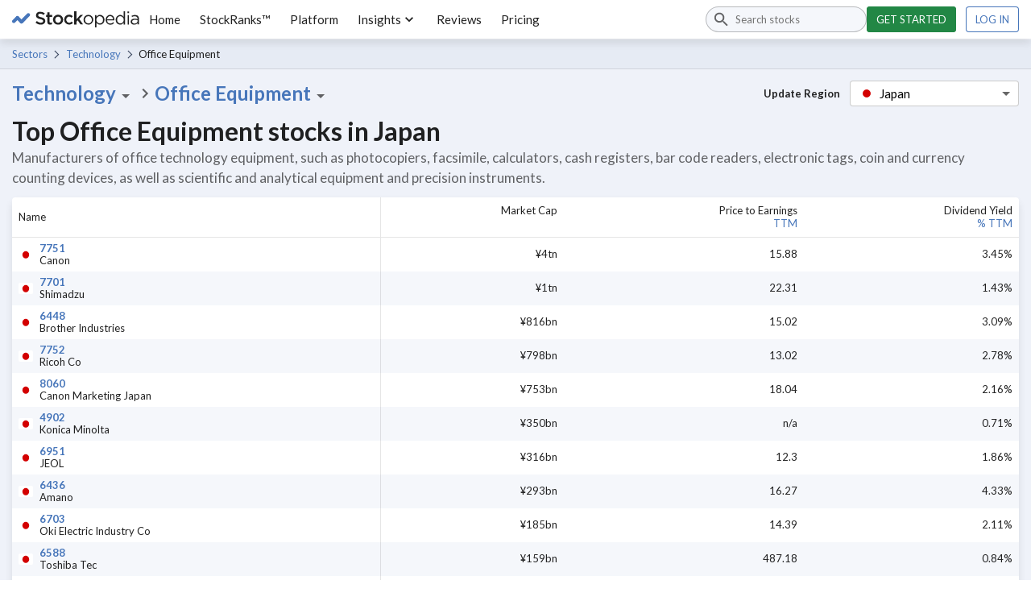

--- FILE ---
content_type: text/html; charset=utf-8
request_url: https://www.stockopedia.com/directory/shares/japan-jp/sector/office-equipment-571050/
body_size: 23443
content:
<!DOCTYPE html><html lang="en-gb"><head><meta charSet="utf-8"/><meta name="viewport" content="width=device-width"/><title>Office Equipment Sector - Japan | Stockopedia</title><meta name="description" content="Manufacturers of office technology equipment, such as photocopiers, facsimile, calculators, cash registers, bar code readers, electronic tags, coin and currency counting devices, as well as scientific and analytical equipment and precision instruments."/><meta name="keywords" content="sector reports, sector analysis, stock market sectors, top performing sectors, types of sectors, sector diversification, 10 economic sectors"/><link rel="icon" href="https://www.stockopedia.com/images/favicon.ico" type="image/x-icon"/><link rel="shortcut icon" href="https://www.stockopedia.com/images/favicon.ico" type="image/x-icon"/><link rel="canonical" href="https://www.stockopedia.com/directory/shares/japan-jp/sector/office-equipment-571050/"/><meta http-equiv="Content-type" content="text/html; charset=utf-8"/><meta property="og:title" content="Office Equipment Sector - Japan | Stockopedia"/><meta property="og:description" content="Manufacturers of office technology equipment, such as photocopiers, facsimile, calculators, cash registers, bar code readers, electronic tags, coin and currency counting devices, as well as scientific and analytical equipment and precision instruments."/><meta property="og:type" content="website"/><meta property="og:site_name" content="Stockopedia"/><meta property="fb:app_id" content="213300455850"/><meta name="google-site-verification" content="zOJDcY3lJ5sp49sXclOc4kDn0MDuvk0CFiuJNCnUEhA"/><meta name="Googlebot-News" content="noindex, nofollow"/><meta name="y_key" content="7dd41029ec5bb298"/><meta name="msvalidate.01" content="091CAD9360D2CA55173FBC556404FE39"/><link rel="dns-prefetch" href="https://images.stockopedia.com"/><link rel="dns-prefetch" href="https://www.facebook.com"/><link rel="dns-prefetch" href="https://connect.facebook.net"/><link rel="dns-prefetch" href="https://a.optmnstr.com"/><link rel="dns-prefetch" href="https://www.google.com"/><link rel="dns-prefetch" href="https://www.google.co.uk"/><link rel="dns-prefetch" href="https://www.googleadservices.com"/><link rel="dns-prefetch" href="https://www.google-analytics.com"/><link rel="dns-prefetch" href="https://www.googletagmanager.com"/><link rel="dns-prefetch" href="https://www.googleoptimize.com"/><link rel="dns-prefetch" href="https://googleads.g.doubleclick.net"/><link rel="dns-prefetch" href="https://vc.hotjar.io"/><meta name="next-head-count" content="31"/><link rel="preconnect" href="https://fonts.gstatic.com"/><script data-testid="hotjar-script">
          (function(h,o,t,j,a,r){
            h.hj=h.hj||function(){(h.hj.q=h.hj.q||[]).push(arguments)};
            h._hjSettings={hjid:824492,hjsv:6};
            a=o.getElementsByTagName('head')[0];
            r=o.createElement('script');r.async=1;
            r.src=t+h._hjSettings.hjid+j+h._hjSettings.hjsv;
            a.appendChild(r);
          })(window,document,'https://static.hotjar.com/c/hotjar-','.js?sv=');
        </script><link rel="preconnect" href="https://fonts.gstatic.com" crossorigin /><script id="gtm-config" data-nscript="beforeInteractive">
                    window.dataLayer = window.dataLayer || [];
                    window.dataLayer.push({
                      app: 'stockreports-app',
                      environment: 'stockreports-app',
                    });
                  </script><link rel="preload" href="/sr-assets/_next/static/css/4dca9ae7575cbfdc.css" as="style"/><link rel="stylesheet" href="/sr-assets/_next/static/css/4dca9ae7575cbfdc.css" data-n-g=""/><link rel="preload" href="/sr-assets/_next/static/css/a5f091134ecb1c6f.css" as="style"/><link rel="stylesheet" href="/sr-assets/_next/static/css/a5f091134ecb1c6f.css" data-n-p=""/><noscript data-n-css=""></noscript><script defer="" nomodule="" src="/sr-assets/_next/static/chunks/polyfills-c67a75d1b6f99dc8.js"></script><script src="/sr-assets/_next/static/chunks/webpack-06840b4c65071226.js" defer=""></script><script src="/sr-assets/_next/static/chunks/framework-8eb5547107e655d0.js" defer=""></script><script src="/sr-assets/_next/static/chunks/main-cad814d368239e48.js" defer=""></script><script src="/sr-assets/_next/static/chunks/pages/_app-e725a2ce9f0bfad2.js" defer=""></script><script src="/sr-assets/_next/static/chunks/2edb282b-f5e200dbc7816730.js" defer=""></script><script src="/sr-assets/_next/static/chunks/199-7bab0e3d65ba153b.js" defer=""></script><script src="/sr-assets/_next/static/chunks/958-598857a78e00b1a9.js" defer=""></script><script src="/sr-assets/_next/static/chunks/813-457383cf569124b7.js" defer=""></script><script src="/sr-assets/_next/static/chunks/pages/directory-066702a158051742.js" defer=""></script><script src="/sr-assets/_next/static/zOL-vRkGposvjiiLyNAow/_buildManifest.js" defer=""></script><script src="/sr-assets/_next/static/zOL-vRkGposvjiiLyNAow/_ssgManifest.js" defer=""></script><style data-href="https://fonts.googleapis.com/css2?family=Lato:ital,wght@0,400;0,700;1,400;1,700&display=swap">@font-face{font-family:'Lato';font-style:italic;font-weight:400;font-display:swap;src:url(https://fonts.gstatic.com/l/font?kit=S6u8w4BMUTPHjxswWA&skey=51512958f8cff7a8&v=v25) format('woff')}@font-face{font-family:'Lato';font-style:italic;font-weight:700;font-display:swap;src:url(https://fonts.gstatic.com/l/font?kit=S6u_w4BMUTPHjxsI5wqPHw&skey=5334e9c0b67702e2&v=v25) format('woff')}@font-face{font-family:'Lato';font-style:normal;font-weight:400;font-display:swap;src:url(https://fonts.gstatic.com/l/font?kit=S6uyw4BMUTPHvxo&skey=2d58b92a99e1c086&v=v25) format('woff')}@font-face{font-family:'Lato';font-style:normal;font-weight:700;font-display:swap;src:url(https://fonts.gstatic.com/l/font?kit=S6u9w4BMUTPHh6UVeww&skey=3480a19627739c0d&v=v25) format('woff')}@font-face{font-family:'Lato';font-style:italic;font-weight:400;font-display:swap;src:url(https://fonts.gstatic.com/s/lato/v25/S6u8w4BMUTPHjxsAUi-qNiXg7eU0.woff2) format('woff2');unicode-range:U+0100-02BA,U+02BD-02C5,U+02C7-02CC,U+02CE-02D7,U+02DD-02FF,U+0304,U+0308,U+0329,U+1D00-1DBF,U+1E00-1E9F,U+1EF2-1EFF,U+2020,U+20A0-20AB,U+20AD-20C0,U+2113,U+2C60-2C7F,U+A720-A7FF}@font-face{font-family:'Lato';font-style:italic;font-weight:400;font-display:swap;src:url(https://fonts.gstatic.com/s/lato/v25/S6u8w4BMUTPHjxsAXC-qNiXg7Q.woff2) format('woff2');unicode-range:U+0000-00FF,U+0131,U+0152-0153,U+02BB-02BC,U+02C6,U+02DA,U+02DC,U+0304,U+0308,U+0329,U+2000-206F,U+20AC,U+2122,U+2191,U+2193,U+2212,U+2215,U+FEFF,U+FFFD}@font-face{font-family:'Lato';font-style:italic;font-weight:700;font-display:swap;src:url(https://fonts.gstatic.com/s/lato/v25/S6u_w4BMUTPHjxsI5wq_FQftx9897sxZ.woff2) format('woff2');unicode-range:U+0100-02BA,U+02BD-02C5,U+02C7-02CC,U+02CE-02D7,U+02DD-02FF,U+0304,U+0308,U+0329,U+1D00-1DBF,U+1E00-1E9F,U+1EF2-1EFF,U+2020,U+20A0-20AB,U+20AD-20C0,U+2113,U+2C60-2C7F,U+A720-A7FF}@font-face{font-family:'Lato';font-style:italic;font-weight:700;font-display:swap;src:url(https://fonts.gstatic.com/s/lato/v25/S6u_w4BMUTPHjxsI5wq_Gwftx9897g.woff2) format('woff2');unicode-range:U+0000-00FF,U+0131,U+0152-0153,U+02BB-02BC,U+02C6,U+02DA,U+02DC,U+0304,U+0308,U+0329,U+2000-206F,U+20AC,U+2122,U+2191,U+2193,U+2212,U+2215,U+FEFF,U+FFFD}@font-face{font-family:'Lato';font-style:normal;font-weight:400;font-display:swap;src:url(https://fonts.gstatic.com/s/lato/v25/S6uyw4BMUTPHjxAwXiWtFCfQ7A.woff2) format('woff2');unicode-range:U+0100-02BA,U+02BD-02C5,U+02C7-02CC,U+02CE-02D7,U+02DD-02FF,U+0304,U+0308,U+0329,U+1D00-1DBF,U+1E00-1E9F,U+1EF2-1EFF,U+2020,U+20A0-20AB,U+20AD-20C0,U+2113,U+2C60-2C7F,U+A720-A7FF}@font-face{font-family:'Lato';font-style:normal;font-weight:400;font-display:swap;src:url(https://fonts.gstatic.com/s/lato/v25/S6uyw4BMUTPHjx4wXiWtFCc.woff2) format('woff2');unicode-range:U+0000-00FF,U+0131,U+0152-0153,U+02BB-02BC,U+02C6,U+02DA,U+02DC,U+0304,U+0308,U+0329,U+2000-206F,U+20AC,U+2122,U+2191,U+2193,U+2212,U+2215,U+FEFF,U+FFFD}@font-face{font-family:'Lato';font-style:normal;font-weight:700;font-display:swap;src:url(https://fonts.gstatic.com/s/lato/v25/S6u9w4BMUTPHh6UVSwaPGQ3q5d0N7w.woff2) format('woff2');unicode-range:U+0100-02BA,U+02BD-02C5,U+02C7-02CC,U+02CE-02D7,U+02DD-02FF,U+0304,U+0308,U+0329,U+1D00-1DBF,U+1E00-1E9F,U+1EF2-1EFF,U+2020,U+20A0-20AB,U+20AD-20C0,U+2113,U+2C60-2C7F,U+A720-A7FF}@font-face{font-family:'Lato';font-style:normal;font-weight:700;font-display:swap;src:url(https://fonts.gstatic.com/s/lato/v25/S6u9w4BMUTPHh6UVSwiPGQ3q5d0.woff2) format('woff2');unicode-range:U+0000-00FF,U+0131,U+0152-0153,U+02BB-02BC,U+02C6,U+02DA,U+02DC,U+0304,U+0308,U+0329,U+2000-206F,U+20AC,U+2122,U+2191,U+2193,U+2212,U+2215,U+FEFF,U+FFFD}</style></head><body><div id="__next"><header class="stk-public-header"><div class="stk-container stk-public-header__container"><a class="stk-public-header-logo" href="/"><svg aria-hidden="true" width="158" height="20" viewBox="0 0 158 20" preserveAspectRatio="xMidYMid meet" xmlns="http://www.w3.org/2000/svg" class="stk-logo-complete stk-public-header-logo__image stk-public-header-logo__image--complete" aria-label="Stockopedia Logo" role="img"><g fill="none" fill-rule="evenodd"><path d="M40.8 13.9c-.3.6-.7 1-1.2 1.5a5 5 0 0 1-1.7.9 9.8 9.8 0 0 1-5.7-.3c-1.1-.4-2.2-1-3.1-2l1.7-1.9c.7.7 1.5 1.2 2.3 1.5.7.4 1.6.6 2.6.6.8 0 1.5-.2 2-.6.5-.3.8-.8.8-1.4 0-.3 0-.6-.2-.8 0-.2-.3-.4-.5-.6l-1.1-.6-1.8-.5-2.2-.6a6 6 0 0 1-1.6-1c-.5-.3-.8-.7-1-1.2-.3-.5-.4-1.1-.4-1.9a4.3 4.3 0 0 1 1.5-3.3l1.7-1L35 .6a9 9 0 0 1 5.7 2l-1.5 2c-.7-.5-1.4-1-2.1-1.2C36.4 3 35.7 3 35 3a3 3 0 0 0-1.9.5c-.4.4-.7.8-.7 1.4 0 .3 0 .6.2.8 0 .2.3.4.6.6l1.1.6 1.8.5c.9.2 1.6.4 2.2.7.7.2 1.2.5 1.6.9a3.7 3.7 0 0 1 1.3 3c0 .7-.1 1.4-.4 2zm5.7-7v5.8c0 .5.1.9.4 1.1.2.2.6.4 1 .4.6 0 1.2-.2 1.7-.4V16a4.7 4.7 0 0 1-2.4.6c-.5 0-1 0-1.4-.2-.4-.1-.8-.3-1-.6-.4-.3-.6-.6-.8-1l-.2-1.7V6.9h-1.5V4.5h1.5V1.3h2.7v3.2h3.2V7h-3.2zm16.4 6a6.2 6.2 0 0 1-5.8 3.7 6.4 6.4 0 0 1-4.5-1.7 6 6 0 0 1-1.8-4.4A6 6 0 0 1 52.6 6a6.3 6.3 0 0 1 4.5-1.8A6.4 6.4 0 0 1 61.6 6a6.1 6.1 0 0 1 1.8 4.3A6 6 0 0 1 63 13zm-2.2-2.4a4.1 4.1 0 0 0-1-2.7c-.3-.4-.7-.6-1.2-.8-.4-.2-.9-.3-1.4-.3A3.4 3.4 0 0 0 53.8 9c-.2.4-.2 1-.2 1.4a4 4 0 0 0 1 2.8 3.5 3.5 0 0 0 5.8-1.2l.3-1.5zM72.5 7c-.5-.3-1-.4-1.8-.4a3 3 0 0 0-1.3.3 3.4 3.4 0 0 0-1.8 2c-.2.4-.3 1-.3 1.4 0 .6.1 1.1.3 1.6a3.7 3.7 0 0 0 1.8 2l1.5.3c.6 0 1.2-.1 1.7-.4l1.3-1 1.7 1.5c-.6.7-1.3 1.2-2 1.6-.8.4-1.7.6-2.9.6a6 6 0 0 1-6-6v-.1A6.3 6.3 0 0 1 66.3 6a6.1 6.1 0 0 1 4.4-1.8c1 0 2 .2 2.7.5.8.4 1.4 1 2 1.5l-1.7 1.8-1.3-1zm15.7 9.3H85l-3.6-5.1L80 13v3.4H77V0H80v9.8l4.8-5.3H88l-4.7 4.9 4.9 7zm12.1-3.5a6.1 6.1 0 0 1-3.2 3.3 6 6 0 0 1-2.4.4 5.9 5.9 0 0 1-4.3-1.7 5.9 5.9 0 0 1-1.7-4.3 6.1 6.1 0 0 1 1.7-4.3 6 6 0 0 1 4.4-1.8 6 6 0 0 1 6 6 6 6 0 0 1-.5 2.4zM99 10.6a4.7 4.7 0 0 0-1.2-3.2c-.4-.4-.8-.7-1.4-1a4 4 0 0 0-1.7-.3 4 4 0 0 0-3.9 2.7c-.2.6-.3 1.1-.3 1.7a4.7 4.7 0 0 0 1.2 3.3 4.3 4.3 0 0 0 3 1.3 4 4 0 0 0 3.1-1.3l1-1.4.2-1.8zm15.2 2.5c-.3.8-.7 1.4-1.3 2a5.4 5.4 0 0 1-5.2 1.3 5 5 0 0 1-2.2-1.3 7 7 0 0 1-.8-1V20H103V4.8h1.7V7l.8-1a5 5 0 0 1 2.2-1.4l1.4-.2a5.3 5.3 0 0 1 3.8 1.6c.6.5 1 1.2 1.3 1.9.3.7.5 1.6.5 2.5 0 1-.2 1.9-.5 2.6zm-1.3-2.5a5 5 0 0 0-.3-1.9c-.2-.5-.5-1-1-1.4a3.9 3.9 0 0 0-2.8-1.2c-.5 0-1 0-1.5.3a4.3 4.3 0 0 0-2.3 2.3c-.2.6-.4 1.2-.4 1.8 0 .8.2 1.4.4 2a4.3 4.3 0 0 0 3.8 2.6c.6 0 1.1-.1 1.6-.3.5-.2 1-.5 1.3-.9.4-.4.7-.8.9-1.4.2-.6.3-1.2.3-1.9zm14.2.7H118a4 4 0 0 0 4 3.9c.8 0 1.5-.2 2-.5.7-.3 1.2-.7 1.7-1.2l1 1a5.8 5.8 0 0 1-4.8 2.2 5.7 5.7 0 0 1-4-1.7c-.5-.6-1-1.2-1.2-2-.3-.7-.5-1.5-.5-2.4 0-.8.2-1.6.4-2.4a6 6 0 0 1 1.2-2A5.4 5.4 0 0 1 124 5a5 5 0 0 1 1.7 1.3c.5.6.8 1.2 1 2 .3.7.4 1.5.4 2.4V11.3zm-2-3l-.8-1.1a3.3 3.3 0 0 0-2.6-1.2 3.4 3.4 0 0 0-2.5 1.1l-.8 1.2a5 5 0 0 0-.4 1.6h7.4l-.3-1.5zm13.4 8V14a9 9 0 0 1-.8 1l-1 .9a4.5 4.5 0 0 1-2.6.7 5.3 5.3 0 0 1-3.8-1.6c-.5-.5-1-1.1-1.2-1.8-.3-.8-.5-1.6-.5-2.6s.2-1.8.5-2.6a5.7 5.7 0 0 1 3-3 5.2 5.2 0 0 1 6.4 2V0h1.8v16.4h-1.8zm.1-5.8l-.3-1.8a4.3 4.3 0 0 0-3.9-2.6c-.5 0-1 0-1.6.3-.5.2-.9.5-1.2.9-.4.3-.7.8-1 1.4l-.2 1.8c0 .8 0 1.4.3 2 .2.5.5 1 .9 1.4a3.9 3.9 0 0 0 2.8 1.2c.6 0 1-.1 1.6-.3a4.3 4.3 0 0 0 2.3-2.4c.2-.5.3-1.1.3-1.8zm4.6-8.3V.3h2v2h-2zm1.9 14.2h-1.7V4.8h1.7v11.6zm10.7 0v-1.7c-.4.5-1 1-1.6 1.3a5.8 5.8 0 0 1-4.1.4c-.6-.1-1-.4-1.4-.7-.4-.3-.8-.7-1-1.1-.3-.5-.4-1-.4-1.6 0-.7.1-1.2.4-1.7.2-.5.5-.8 1-1.2.4-.3 1-.5 1.6-.7l2-.2a12 12 0 0 1 3.5.5v-.4c0-1-.3-1.8-1-2.3-.5-.5-1.4-.8-2.4-.8a7.2 7.2 0 0 0-3.5.8l-.6-1.4 2-.7c.6-.2 1.4-.3 2.2-.3 1.7 0 3 .4 3.8 1.3.8.8 1.2 2 1.2 3.4v7h-1.7zm0-5.4l-1.5-.3-1.9-.2c-1 0-1.9.3-2.4.7a2 2 0 0 0-1 1.7 2 2 0 0 0 1 1.7c.2.2.5.4.9.5l1 .1c.6 0 1.1 0 1.6-.2l1.2-.6.8-1c.2-.4.3-.8.3-1.3v-1z" class="stk-logo-complete__text" data-test-id="stk-logo-complete-text"></path><path d="M8.1 9.5L3.6 14c-.8.9-2.1.9-3 0-.8-.8-.8-2.1 0-3l4.5-4.5c.9-.9 2.2-.9 3 0 .9.8.9 2.2 0 3zM21.7 6l-8.5 8.6c-.9.8-2.2.8-3 0-.9-.9-.9-2.2 0-3l8.5-8.7c.8-.8 2.2-.8 3 0 .8.9.8 2.2 0 3z" class="stk-logo-complete__symbol" data-test-id="stk-logo-complete-symbol"></path><path d="M10.2 14.6l-5-5.1c-.9-.8-.9-2.2 0-3 .8-.9 2.1-.9 3 0l5 5c.8.9.8 2.2 0 3-.9.9-2.2.9-3 0z" class="stk-logo-complete__symbol" data-test-id="stk-logo-complete-symbol"></path></g></svg><svg aria-hidden="true" width="33" height="19" viewBox="0 0 33 19" fill="none" xmlns="http://www.w3.org/2000/svg" class="stk-logo-compact stk-public-header-logo__image stk-public-header-logo__image--compact" aria-label="Stockopedia Logo" role="img"><path d="M13.1743 10.5022L5.98635 17.7822C4.63153 19.1307 2.36931 19.164 1.04707 17.7822C-0.274146 16.3994 -0.307198 13.9895 1.04714 12.6411L8.23506 5.36189C9.58988 4.01345 11.8525 3.98015 13.1743 5.36189C14.496 6.74394 14.5292 9.1538 13.1743 10.5022Z" class="stk-logo-compact__symbol"></path><path d="M31.953 6.34709L20.6938 17.7949C19.3391 19.1433 17.0769 19.1765 15.7546 17.7946C14.4332 16.4117 14.4 14.0017 15.7543 12.6534L27.0133 1.20637C28.3681 -0.141976 30.6307 -0.175113 31.9525 1.20673C33.2744 2.58887 33.3077 4.99874 31.953 6.34709Z" class="stk-logo-compact__symbol"></path><path d="M13.2769 5.48545L20.5973 12.7697C21.9257 14.1449 21.9536 16.4362 20.5863 17.7723C19.2181 19.1073 16.8386 19.1354 15.5103 17.7608L8.19062 10.4766C6.86226 9.10138 6.83443 6.80969 8.20163 5.47407C9.56913 4.13845 11.9486 4.11026 13.2769 5.48545Z" class="stk-logo-compact__symbol"></path></svg></a><div class="stk-stock-search stk-public-header-search"><div class="stk-stock-search-input"><style data-emotion="css q7mezt">.css-q7mezt{-webkit-user-select:none;-moz-user-select:none;-ms-user-select:none;user-select:none;width:1em;height:1em;display:inline-block;-webkit-flex-shrink:0;-ms-flex-negative:0;flex-shrink:0;-webkit-transition:fill 200ms cubic-bezier(0.4, 0, 0.2, 1) 0ms;transition:fill 200ms cubic-bezier(0.4, 0, 0.2, 1) 0ms;fill:currentColor;font-size:1.5rem;}</style><svg class="MuiSvgIcon-root MuiSvgIcon-fontSizeMedium stk-stock-search-input__icon css-q7mezt" focusable="false" aria-hidden="true" viewBox="0 0 24 24"><path d="M15.5 14h-.79l-.28-.27C15.41 12.59 16 11.11 16 9.5 16 5.91 13.09 3 9.5 3S3 5.91 3 9.5 5.91 16 9.5 16c1.61 0 3.09-.59 4.23-1.57l.27.28v.79l5 4.99L20.49 19zm-6 0C7.01 14 5 11.99 5 9.5S7.01 5 9.5 5 14 7.01 14 9.5 11.99 14 9.5 14"></path></svg><input aria-controls=":R254m:-stk-stock-search-listbox" aria-expanded="false" aria-haspopup="listbox" aria-label="Search stocks" role="combobox" aria-autocomplete="list" type="search" class="stk-stock-search-input__field" placeholder="Search stocks" value=""/></div><ul class="stk-stock-search-results" role="listbox" id=":R254m:-stk-stock-search-listbox"></ul></div><nav class="stk-public-header-navigation"><ul class="stk-public-header-navigation__list"><li class="stk-public-header-navigation__list-item"><a class="stk-public-header-navigation__target" href="/">Home</a></li><li class="stk-public-header-navigation__list-item"><a class="stk-public-header-navigation__target" href="/stockranks">StockRanks™</a></li><li class="stk-public-header-navigation__list-item"><a class="stk-public-header-navigation__target" href="/features">Platform</a></li><li class="stk-public-header-navigation__list-item"><button class="stk-public-header-navigation__target stk-public-header-sub-nav-link" role="button">Insights<style data-emotion="css 1q2r1cx">.css-1q2r1cx{-webkit-user-select:none;-moz-user-select:none;-ms-user-select:none;user-select:none;width:1em;height:1em;display:inline-block;-webkit-flex-shrink:0;-ms-flex-negative:0;flex-shrink:0;-webkit-transition:fill 200ms cubic-bezier(0.4, 0, 0.2, 1) 0ms;transition:fill 200ms cubic-bezier(0.4, 0, 0.2, 1) 0ms;fill:currentColor;font-size:1.5rem;font-size:20px;}</style><svg class="MuiSvgIcon-root MuiSvgIcon-fontSizeMedium stk-public-header-sub-nav-link__dropdown-icon css-1q2r1cx" focusable="false" aria-hidden="true" viewBox="0 0 24 24"><path d="M7.41 8.59 12 13.17l4.59-4.58L18 10l-6 6-6-6z"></path></svg></button><div class="stk-public-header-sub-nav stk-public-header-sub-nav--position-left"><ul class="stk-public-header-sub-nav-list-layout"><ul class="stk-public-header-sub-nav-list"><li class="stk-public-header-sub-nav-list__title"><span>Research &amp; Discuss</span></li><li class="stk-public-header-sub-nav-list__item"><a class="stk-public-header-sub-nav-anchor stk-public-header-sub-nav-list__link" href="/stock-research"><span class="stk-public-header-sub-nav-anchor__label">Editorial &amp; Community</span><span class="stk-public-header-sub-nav-anchor__description"></span></a></li></ul><ul class="stk-public-header-sub-nav-list"><li class="stk-public-header-sub-nav-list__title"><span>Learn &amp; Improve</span></li><li class="stk-public-header-sub-nav-list__item"><a class="stk-public-header-sub-nav-anchor stk-public-header-sub-nav-list__link" href="/academy/events"><span class="stk-public-header-sub-nav-anchor__label">Webinars &amp; Masterclasses</span><span class="stk-public-header-sub-nav-anchor__description"></span></a></li><li class="stk-public-header-sub-nav-list__item"><a class="stk-public-header-sub-nav-anchor stk-public-header-sub-nav-list__link" href="/academy"><span class="stk-public-header-sub-nav-anchor__label">Stockopedia Academy</span><span class="stk-public-header-sub-nav-anchor__description"></span></a></li></ul></ul></div></li><li class="stk-public-header-navigation__list-item"><a class="stk-public-header-navigation__target" href="/reviews/">Reviews</a></li><li class="stk-public-header-navigation__list-item"><a class="stk-public-header-navigation__target" href="/plans/?cardless=1">Pricing</a></li></ul></nav><div class="stk-public-header-drawer"><button tabindex="-1" class="stk-button stk-button--ghost stk-public-header-drawer__menu-button" aria-label="Menu" type="button"><span class="stk-button__slot"><style data-emotion="css q7mezt">.css-q7mezt{-webkit-user-select:none;-moz-user-select:none;-ms-user-select:none;user-select:none;width:1em;height:1em;display:inline-block;-webkit-flex-shrink:0;-ms-flex-negative:0;flex-shrink:0;-webkit-transition:fill 200ms cubic-bezier(0.4, 0, 0.2, 1) 0ms;transition:fill 200ms cubic-bezier(0.4, 0, 0.2, 1) 0ms;fill:currentColor;font-size:1.5rem;}</style><svg class="MuiSvgIcon-root MuiSvgIcon-fontSizeMedium css-q7mezt" focusable="false" aria-hidden="true" viewBox="0 0 24 24"><path d="M3 18h18v-2H3zm0-5h18v-2H3zm0-7v2h18V6z"></path></svg></span></button><style data-emotion="css 14yoxd">.css-14yoxd{z-index:1200;}</style></div><div class="stk-public-header-cta"><a href="/plans/?cardless=1" class="stk-button stk-button--primary stk-button--success">Get started</a><a href="/auth/login" class="stk-button">Log in</a></div><button class="stk-button stk-button--ghost stk-public-header-search__close-button" type="button"><span class="stk-button__slot"><style data-emotion="css q7mezt">.css-q7mezt{-webkit-user-select:none;-moz-user-select:none;-ms-user-select:none;user-select:none;width:1em;height:1em;display:inline-block;-webkit-flex-shrink:0;-ms-flex-negative:0;flex-shrink:0;-webkit-transition:fill 200ms cubic-bezier(0.4, 0, 0.2, 1) 0ms;transition:fill 200ms cubic-bezier(0.4, 0, 0.2, 1) 0ms;fill:currentColor;font-size:1.5rem;}</style><svg class="MuiSvgIcon-root MuiSvgIcon-fontSizeMedium css-q7mezt" focusable="false" aria-hidden="true" viewBox="0 0 24 24"><path d="M19 6.41 17.59 5 12 10.59 6.41 5 5 6.41 10.59 12 5 17.59 6.41 19 12 13.41 17.59 19 19 17.59 13.41 12z"></path></svg></span></button><button class="stk-button stk-button--ghost stk-public-header-search__trigger-button" type="button"><span class="stk-button__slot"><style data-emotion="css q7mezt">.css-q7mezt{-webkit-user-select:none;-moz-user-select:none;-ms-user-select:none;user-select:none;width:1em;height:1em;display:inline-block;-webkit-flex-shrink:0;-ms-flex-negative:0;flex-shrink:0;-webkit-transition:fill 200ms cubic-bezier(0.4, 0, 0.2, 1) 0ms;transition:fill 200ms cubic-bezier(0.4, 0, 0.2, 1) 0ms;fill:currentColor;font-size:1.5rem;}</style><svg class="MuiSvgIcon-root MuiSvgIcon-fontSizeMedium css-q7mezt" focusable="false" aria-hidden="true" viewBox="0 0 24 24"><path d="M15.5 14h-.79l-.28-.27C15.41 12.59 16 11.11 16 9.5 16 5.91 13.09 3 9.5 3S3 5.91 3 9.5 5.91 16 9.5 16c1.61 0 3.09-.59 4.23-1.57l.27.28v.79l5 4.99L20.49 19zm-6 0C7.01 14 5 11.99 5 9.5S7.01 5 9.5 5 14 7.01 14 9.5 11.99 14 9.5 14"></path></svg></span></button></div></header><div role="navigation" class="breadcrumbs_breadcrumbs___HMHv enhance-colors" aria-label="Breadcrumbs navigation"><div class="stk-container stk-breadcrumbs"><a class="stk-breadcrumbs__link stk-breadcrumbs__link--trivial" href="/sectors/japan-jp/">Sectors</a><a class="stk-breadcrumbs__link" href="/directory/shares/japan-jp/sector/technology-57/">Technology</a><span class="stk-breadcrumbs__label">Office Equipment</span></div></div><main><div class="stk-container"><div class="directory-main_dropdowns__syQgZ"><div class="sector-dropdown_sector-dropdowns__ojJXs"><div><div><div class="dropdown_dropdown__Z5zjC"><button class="dropdown_dropdown__button--default__XcYdd">Technology<svg class="material-icon_material-icon__gXBMC" xmlns="http://www.w3.org/2000/svg" viewBox="0 0 24 24" style="--material-icon-fill:var(--stk-color-text-secondary);--material-icon-size:24px"><use href="#icon-arrow-drop-down"></use></svg></button><div data-testid="dropdown-menu" class="dropdown_dropdown__menu__duhMH"><ul><li class=""><a href="/directory/shares/japan-jp/sector/all/">All sectors</a></li><li class=""><a href="/directory/shares/japan-jp/sector/basic-materials-51/">Basic Materials</a></li><li class=""><a href="/directory/shares/japan-jp/sector/consumer-cyclicals-53/">Consumer Cyclicals</a></li><li class=""><a href="/directory/shares/japan-jp/sector/consumer-defensives-54/">Consumer Defensives</a></li><li class=""><a href="/directory/shares/japan-jp/sector/energy-50/">Energy</a></li><li class=""><a href="/directory/shares/japan-jp/sector/financials-55/">Financials</a></li><li class=""><a href="/directory/shares/japan-jp/sector/healthcare-56/">Healthcare</a></li><li class=""><a href="/directory/shares/japan-jp/sector/industrials-52/">Industrials</a></li><li class="dropdown_dropdown__menu-item--active__Zm7eJ"><a href="/directory/shares/japan-jp/sector/technology-57/">Technology</a></li><li class=""><a href="/directory/shares/japan-jp/sector/telecoms-58/">Telecoms</a></li><li class=""><a href="/directory/shares/japan-jp/sector/utilities-59/">Utilities</a></li></ul></div></div></div></div><svg class="material-icon_material-icon__gXBMC" xmlns="http://www.w3.org/2000/svg" viewBox="0 0 24 24" style="--material-icon-fill:var(--stk-color-text-secondary);--material-icon-size:24px"><use href="#icon-chevron-right"></use></svg><div><div><div class="dropdown_dropdown__Z5zjC"><button class="dropdown_dropdown__button--default__XcYdd">Office Equipment<svg class="material-icon_material-icon__gXBMC" xmlns="http://www.w3.org/2000/svg" viewBox="0 0 24 24" style="--material-icon-fill:var(--stk-color-text-secondary);--material-icon-size:24px"><use href="#icon-arrow-drop-down"></use></svg></button><div data-testid="dropdown-menu" class="dropdown_dropdown__menu__duhMH"><ul><li class=""><a href="/directory/shares/japan-jp/sector/technology-57/">All industry groups</a></li><li class=""><a href="/directory/shares/japan-jp/sector/software-it-services-572010/">Software &amp; IT Services</a></li><li class=""><a href="/directory/shares/japan-jp/sector/semiconductors-semiconductor-equipment-571010/">Semiconductors &amp; Semiconductor Equipment</a></li><li class=""><a href="/directory/shares/japan-jp/sector/computers-phones-household-electronics-571060/">Computers, Phones &amp; Household Electronics</a></li><li class=""><a href="/directory/shares/japan-jp/sector/communications-networking-571020/">Communications &amp; Networking</a></li><li class=""><a href="/directory/shares/japan-jp/sector/electronic-equipments-parts-571040/">Electronic Equipments &amp; Parts</a></li><li class="dropdown_dropdown__menu-item--active__Zm7eJ"><a href="/directory/shares/japan-jp/sector/office-equipment-571050/">Office Equipment</a></li></ul></div></div></div></div></div><div class="region-dropdown_region-dropdown__LThEK"><label class="region-dropdown_region-dropdown__label__L8ZUq">Update Region</label><div><div><div class="dropdown_dropdown__Z5zjC"><button class="dropdown_dropdown__button--variant-a__4PjxA"><div class="region-dropdown_region-dropdown__title__eK7Io"><input class="region-dropdown_region-dropdown__search__TaR8B" data-value="" value=""/><img class="region-dropdown_flag__Vyog7 flag_flag__0NqKp flag_flag--circular__hlY0M" src="https://cdnjs.cloudflare.com/ajax/libs/flag-icon-css/3.4.3/flags/1x1/jp.svg" alt="jp flag icon" width="16" height="16" loading="lazy"/><span class="region-dropdown_region-dropdown__title-text__Gh0Hb">Japan</span></div><svg class="material-icon_material-icon__gXBMC" xmlns="http://www.w3.org/2000/svg" viewBox="0 0 24 24" style="--material-icon-fill:var(--stk-color-text-secondary);--material-icon-size:24px"><use href="#icon-arrow-drop-down"></use></svg></button><div data-testid="dropdown-menu" class="dropdown_dropdown__menu__duhMH dropdown_dropdown__menu--right__ErC5S"><ul><li class="region-dropdown_all-regions__4C0FJ"><a class="region-dropdown_region-link__zq08i" href="/directory/shares/global/sector/office-equipment-571050/"><svg class="region-dropdown_flag__Vyog7" width="16px" height="16px" viewBox="0 0 512 512" version="1.1" xmlns="http://www.w3.org/2000/svg"><g id="all" stroke="none" stroke-width="1" fill="none" fill-rule="evenodd"><g fill-rule="nonzero"><g id="Globe"><ellipse id="Oval" fill="#FFFFFF" cx="256" cy="256.506931" rx="256" ry="255.493069"></ellipse><path d="M74.5,76.4883623 C121.955429,27.4168224 187.643878,0.0950887521 256,0.997240708 C326.5,0.997240708 386.8,25.9282584 436.9,75.8900179 C486.9,125.851777 512,185.985392 512,256.290862 C512,326.596332 487,386.729946 436.9,436.691706 C386.8,486.553741 326.5,511.584483 256,511.584483 C185.5,511.584483 125.2,486.653465 75.1,436.691706 C25.1,386.729946 0,326.596332 0,256.290862 C0,185.985392 24.8,126.051225 74.5,76.4883623 Z" id="Path" fill="#5C87C6"></path><path d="M407.4,394.109528 C442.944018,357.076724 462.387156,307.545721 461.5,256.290862 C461.5,213.908132 449.7,175.514365 426.1,141.209284 C403.337091,107.564694 370.823161,81.6461962 332.9,66.9148515 L332.9,77.6850511 C332.9,91.2475248 327.7,103.114689 317.3,113.087096 C307.792715,122.679439 294.824455,128.067971 281.3,128.045707 L230.8,128.045707 L230.8,179.603051 C230.8,186.783185 228.2,192.766629 222.9,197.553384 C217.874205,202.270961 211.201053,204.846989 204.3,204.733517 L153.8,204.733517 L153.8,256.290862 L307.7,256.290862 C314.441497,256.095871 320.965452,258.680871 325.734415,263.436675 C330.503378,268.192479 333.09553,274.698432 332.9,281.421328 L332.9,358.208862 L358.2,358.208862 C382.2,358.208862 398.6,370.175751 407.4,394.109528 Z M230.8,458.930174 L230.8,409.666483 C217.128721,409.674762 204.062754,404.044106 194.7,394.109528 C184.763247,384.796355 179.119278,371.807749 179.1,358.208862 L179.1,332.978672 L56.5,210.716962 C40.0975802,274.976145 57.5352344,343.144638 102.8,391.71615 C135.717165,429.050969 181.29859,452.950698 230.8,458.83045 L230.8,458.930174 Z" id="Shape" fill="#A1CFA3"></path></g><g id="Pin" transform="translate(125.000000, 79.000000)"><path d="M36.1397935,36.6081382 C60.6632248,12.1697324 90.3494837,0 125,0 C159.749801,0 189.138205,11.9718506 213.562351,36.2123746 C237.887212,60.3539576 250,89.6404682 250,124.071906 C249.368895,144.41527 244.99397,164.47015 237.092931,183.238573 C228.607268,205.043746 218.034246,225.983942 205.520254,245.769231 C193.208896,265.260591 181.096108,283.366778 169.082605,300.384615 C159.384066,314.230976 149.149996,327.697072 138.403495,340.752508 L125,355 L111.596505,339.565217 C86.6672409,309.757736 63.8114918,278.287151 43.1890389,245.373467 C32.2676728,227.26728 22.3391581,206.885452 13.4034948,184.0301 C5.28025174,165.033388 0.736663211,144.708438 0,124.071906 C0,89.6404682 12.0135028,60.4528986 36.0405083,36.6081382 L36.1397935,36.6081382 Z" id="Path" fill="#293140"></path><path d="M53.5263317,174.572228 C68.5542362,199.361364 95.6863415,214.102783 124.545424,213.158329 C155.208263,213.158329 178.947236,200.229996 195.564516,174.572228 C195.564516,163.931216 187.354788,155.179729 170.935332,148.218319 C154.515876,141.256909 139.085544,137.776204 124.545424,137.776204 C110.104216,137.776204 94.5749714,141.256909 78.1555155,148.218319 C61.7360597,155.179729 53.4274194,163.931216 53.4274194,174.572228 L53.5263317,174.572228 Z" id="Path" fill="#000000"></path><path d="M53.5263317,174.572228 C68.5542362,199.361364 95.6863415,214.102783 124.545424,213.158329 C155.208263,213.158329 178.947236,200.229996 195.564516,174.572228 C195.564516,163.931216 187.354788,155.179729 170.935332,148.218319 C154.515876,141.256909 139.085544,137.776204 124.545424,137.776204 C110.104216,137.776204 94.5749714,141.256909 78.1555155,148.218319 C61.7360597,155.179729 53.4274194,163.931216 53.4274194,174.572228 L53.5263317,174.572228 Z" id="Path" fill="#FFFFFF"></path><g id="Group" transform="translate(87.701613, 34.192635)"><path d="M61.7492019,11.4446854 C55.1735967,4.51204294 46.0280725,0.584411605 36.4609585,0.584411605 C26.8938445,0.584411605 17.7483203,4.51204294 11.1727151,11.4446854 C4.20943109,17.9402136 0.239595319,27.0131051 0.199512769,36.5234744 C0.199512769,46.5748938 3.79074261,55.1335281 11.1727151,62.0998584 C17.8465738,68.8524658 26.9553873,72.6540981 36.4609585,72.6540981 C45.9665297,72.6540981 55.0753433,68.8524658 61.7492019,62.0998584 C69.031418,55.1335281 72.7224042,46.5748938 72.7224042,36.5234744 C72.7224042,27.069169 69.031418,18.6100537 61.7492019,11.4446854 Z" id="Path" fill="#000000"></path><path d="M61.7492019,11.4446854 C55.1735967,4.51204294 46.0280725,0.584411605 36.4609585,0.584411605 C26.8938445,0.584411605 17.7483203,4.51204294 11.1727151,11.4446854 C4.20943109,17.9402136 0.239595319,27.0131051 0.199512769,36.5234744 C0.199512769,46.5748938 3.79074261,55.1335281 11.1727151,62.0998584 C17.8465738,68.8524658 26.9553873,72.6540981 36.4609585,72.6540981 C45.9665297,72.6540981 55.0753433,68.8524658 61.7492019,62.0998584 C69.031418,55.1335281 72.7224042,46.5748938 72.7224042,36.5234744 C72.7224042,27.069169 69.031418,18.6100537 61.7492019,11.4446854 Z" id="Path" fill="#FFFFFF"></path></g></g></g></g></svg>All regions</a></li><li class="region-dropdown_region__TqSQK"><a href="/directory/shares/asia-xs/sector/office-equipment-571050/">Asia</a></li><li class=""><a class="region-dropdown_region-link__zq08i" href="/directory/shares/hong-kong-hk/sector/office-equipment-571050/"><img class="region-dropdown_flag__Vyog7 flag_flag__0NqKp flag_flag--circular__hlY0M" src="https://cdnjs.cloudflare.com/ajax/libs/flag-icon-css/3.4.3/flags/1x1/hk.svg" alt="hk flag icon" width="16" height="16" loading="lazy"/>Hong Kong</a></li><li class=""><a class="region-dropdown_region-link__zq08i" href="/directory/shares/india-in/sector/office-equipment-571050/"><img class="region-dropdown_flag__Vyog7 flag_flag__0NqKp flag_flag--circular__hlY0M" src="https://cdnjs.cloudflare.com/ajax/libs/flag-icon-css/3.4.3/flags/1x1/in.svg" alt="in flag icon" width="16" height="16" loading="lazy"/>India</a></li><li class="dropdown_dropdown__menu-item--active__Zm7eJ"><a class="region-dropdown_region-link__zq08i" href="/directory/shares/japan-jp/sector/office-equipment-571050/"><img class="region-dropdown_flag__Vyog7 flag_flag__0NqKp flag_flag--circular__hlY0M" src="https://cdnjs.cloudflare.com/ajax/libs/flag-icon-css/3.4.3/flags/1x1/jp.svg" alt="jp flag icon" width="16" height="16" loading="lazy"/>Japan</a></li><li class=""><a class="region-dropdown_region-link__zq08i" href="/directory/shares/korea-republic-of-kr/sector/office-equipment-571050/"><img class="region-dropdown_flag__Vyog7 flag_flag__0NqKp flag_flag--circular__hlY0M" src="https://cdnjs.cloudflare.com/ajax/libs/flag-icon-css/3.4.3/flags/1x1/kr.svg" alt="kr flag icon" width="16" height="16" loading="lazy"/>Korea, Republic of</a></li><li class=""><a class="region-dropdown_region-link__zq08i" href="/directory/shares/singapore-sg/sector/office-equipment-571050/"><img class="region-dropdown_flag__Vyog7 flag_flag__0NqKp flag_flag--circular__hlY0M" src="https://cdnjs.cloudflare.com/ajax/libs/flag-icon-css/3.4.3/flags/1x1/sg.svg" alt="sg flag icon" width="16" height="16" loading="lazy"/>Singapore</a></li><li class=""><a class="region-dropdown_region-link__zq08i" href="/directory/shares/taiwan-tw/sector/office-equipment-571050/"><img class="region-dropdown_flag__Vyog7 flag_flag__0NqKp flag_flag--circular__hlY0M" src="https://cdnjs.cloudflare.com/ajax/libs/flag-icon-css/3.4.3/flags/1x1/tw.svg" alt="tw flag icon" width="16" height="16" loading="lazy"/>Taiwan</a></li><li class="region-dropdown_region__TqSQK"><a href="/directory/shares/australasia-xp/sector/office-equipment-571050/">Australasia</a></li><li class=""><a class="region-dropdown_region-link__zq08i" href="/directory/shares/australia-au/sector/office-equipment-571050/"><img class="region-dropdown_flag__Vyog7 flag_flag__0NqKp flag_flag--circular__hlY0M" src="https://cdnjs.cloudflare.com/ajax/libs/flag-icon-css/3.4.3/flags/1x1/au.svg" alt="au flag icon" width="16" height="16" loading="lazy"/>Australia</a></li><li class=""><a class="region-dropdown_region-link__zq08i" href="/directory/shares/new-zealand-nz/sector/office-equipment-571050/"><img class="region-dropdown_flag__Vyog7 flag_flag__0NqKp flag_flag--circular__hlY0M" src="https://cdnjs.cloudflare.com/ajax/libs/flag-icon-css/3.4.3/flags/1x1/nz.svg" alt="nz flag icon" width="16" height="16" loading="lazy"/>New Zealand</a></li><li class="region-dropdown_region__TqSQK"><a href="/directory/shares/europe-eu/sector/office-equipment-571050/">Europe</a></li><li class=""><a class="region-dropdown_region-link__zq08i" href="/directory/shares/austria-at/sector/office-equipment-571050/"><img class="region-dropdown_flag__Vyog7 flag_flag__0NqKp flag_flag--circular__hlY0M" src="https://cdnjs.cloudflare.com/ajax/libs/flag-icon-css/3.4.3/flags/1x1/at.svg" alt="at flag icon" width="16" height="16" loading="lazy"/>Austria</a></li><li class=""><a class="region-dropdown_region-link__zq08i" href="/directory/shares/belgium-be/sector/office-equipment-571050/"><img class="region-dropdown_flag__Vyog7 flag_flag__0NqKp flag_flag--circular__hlY0M" src="https://cdnjs.cloudflare.com/ajax/libs/flag-icon-css/3.4.3/flags/1x1/be.svg" alt="be flag icon" width="16" height="16" loading="lazy"/>Belgium</a></li><li class=""><a class="region-dropdown_region-link__zq08i" href="/directory/shares/bosnia-herzegovina-ba/sector/office-equipment-571050/"><img class="region-dropdown_flag__Vyog7 flag_flag__0NqKp flag_flag--circular__hlY0M" src="https://cdnjs.cloudflare.com/ajax/libs/flag-icon-css/3.4.3/flags/1x1/ba.svg" alt="ba flag icon" width="16" height="16" loading="lazy"/>Bosnia Herzegovina</a></li><li class=""><a class="region-dropdown_region-link__zq08i" href="/directory/shares/bulgaria-bg/sector/office-equipment-571050/"><img class="region-dropdown_flag__Vyog7 flag_flag__0NqKp flag_flag--circular__hlY0M" src="https://cdnjs.cloudflare.com/ajax/libs/flag-icon-css/3.4.3/flags/1x1/bg.svg" alt="bg flag icon" width="16" height="16" loading="lazy"/>Bulgaria</a></li><li class=""><a class="region-dropdown_region-link__zq08i" href="/directory/shares/cyprus-cy/sector/office-equipment-571050/"><img class="region-dropdown_flag__Vyog7 flag_flag__0NqKp flag_flag--circular__hlY0M" src="https://cdnjs.cloudflare.com/ajax/libs/flag-icon-css/3.4.3/flags/1x1/cy.svg" alt="cy flag icon" width="16" height="16" loading="lazy"/>Cyprus</a></li><li class=""><a class="region-dropdown_region-link__zq08i" href="/directory/shares/czech-republic-cz/sector/office-equipment-571050/"><img class="region-dropdown_flag__Vyog7 flag_flag__0NqKp flag_flag--circular__hlY0M" src="https://cdnjs.cloudflare.com/ajax/libs/flag-icon-css/3.4.3/flags/1x1/cz.svg" alt="cz flag icon" width="16" height="16" loading="lazy"/>Czech Republic</a></li><li class=""><a class="region-dropdown_region-link__zq08i" href="/directory/shares/denmark-dk/sector/office-equipment-571050/"><img class="region-dropdown_flag__Vyog7 flag_flag__0NqKp flag_flag--circular__hlY0M" src="https://cdnjs.cloudflare.com/ajax/libs/flag-icon-css/3.4.3/flags/1x1/dk.svg" alt="dk flag icon" width="16" height="16" loading="lazy"/>Denmark</a></li><li class=""><a class="region-dropdown_region-link__zq08i" href="/directory/shares/estonia-ee/sector/office-equipment-571050/"><img class="region-dropdown_flag__Vyog7 flag_flag__0NqKp flag_flag--circular__hlY0M" src="https://cdnjs.cloudflare.com/ajax/libs/flag-icon-css/3.4.3/flags/1x1/ee.svg" alt="ee flag icon" width="16" height="16" loading="lazy"/>Estonia</a></li><li class=""><a class="region-dropdown_region-link__zq08i" href="/directory/shares/finland-fi/sector/office-equipment-571050/"><img class="region-dropdown_flag__Vyog7 flag_flag__0NqKp flag_flag--circular__hlY0M" src="https://cdnjs.cloudflare.com/ajax/libs/flag-icon-css/3.4.3/flags/1x1/fi.svg" alt="fi flag icon" width="16" height="16" loading="lazy"/>Finland</a></li><li class=""><a class="region-dropdown_region-link__zq08i" href="/directory/shares/france-fr/sector/office-equipment-571050/"><img class="region-dropdown_flag__Vyog7 flag_flag__0NqKp flag_flag--circular__hlY0M" src="https://cdnjs.cloudflare.com/ajax/libs/flag-icon-css/3.4.3/flags/1x1/fr.svg" alt="fr flag icon" width="16" height="16" loading="lazy"/>France</a></li><li class=""><a class="region-dropdown_region-link__zq08i" href="/directory/shares/germany-de/sector/office-equipment-571050/"><img class="region-dropdown_flag__Vyog7 flag_flag__0NqKp flag_flag--circular__hlY0M" src="https://cdnjs.cloudflare.com/ajax/libs/flag-icon-css/3.4.3/flags/1x1/de.svg" alt="de flag icon" width="16" height="16" loading="lazy"/>Germany</a></li><li class=""><a class="region-dropdown_region-link__zq08i" href="/directory/shares/greece-gr/sector/office-equipment-571050/"><img class="region-dropdown_flag__Vyog7 flag_flag__0NqKp flag_flag--circular__hlY0M" src="https://cdnjs.cloudflare.com/ajax/libs/flag-icon-css/3.4.3/flags/1x1/gr.svg" alt="gr flag icon" width="16" height="16" loading="lazy"/>Greece</a></li><li class=""><a class="region-dropdown_region-link__zq08i" href="/directory/shares/hungary-hu/sector/office-equipment-571050/"><img class="region-dropdown_flag__Vyog7 flag_flag__0NqKp flag_flag--circular__hlY0M" src="https://cdnjs.cloudflare.com/ajax/libs/flag-icon-css/3.4.3/flags/1x1/hu.svg" alt="hu flag icon" width="16" height="16" loading="lazy"/>Hungary</a></li><li class=""><a class="region-dropdown_region-link__zq08i" href="/directory/shares/iceland-is/sector/office-equipment-571050/"><img class="region-dropdown_flag__Vyog7 flag_flag__0NqKp flag_flag--circular__hlY0M" src="https://cdnjs.cloudflare.com/ajax/libs/flag-icon-css/3.4.3/flags/1x1/is.svg" alt="is flag icon" width="16" height="16" loading="lazy"/>Iceland</a></li><li class=""><a class="region-dropdown_region-link__zq08i" href="/directory/shares/ireland-ie/sector/office-equipment-571050/"><img class="region-dropdown_flag__Vyog7 flag_flag__0NqKp flag_flag--circular__hlY0M" src="https://cdnjs.cloudflare.com/ajax/libs/flag-icon-css/3.4.3/flags/1x1/ie.svg" alt="ie flag icon" width="16" height="16" loading="lazy"/>Ireland</a></li><li class=""><a class="region-dropdown_region-link__zq08i" href="/directory/shares/italy-it/sector/office-equipment-571050/"><img class="region-dropdown_flag__Vyog7 flag_flag__0NqKp flag_flag--circular__hlY0M" src="https://cdnjs.cloudflare.com/ajax/libs/flag-icon-css/3.4.3/flags/1x1/it.svg" alt="it flag icon" width="16" height="16" loading="lazy"/>Italy</a></li><li class=""><a class="region-dropdown_region-link__zq08i" href="/directory/shares/latvia-lv/sector/office-equipment-571050/"><img class="region-dropdown_flag__Vyog7 flag_flag__0NqKp flag_flag--circular__hlY0M" src="https://cdnjs.cloudflare.com/ajax/libs/flag-icon-css/3.4.3/flags/1x1/lv.svg" alt="lv flag icon" width="16" height="16" loading="lazy"/>Latvia</a></li><li class=""><a class="region-dropdown_region-link__zq08i" href="/directory/shares/lithuania-lt/sector/office-equipment-571050/"><img class="region-dropdown_flag__Vyog7 flag_flag__0NqKp flag_flag--circular__hlY0M" src="https://cdnjs.cloudflare.com/ajax/libs/flag-icon-css/3.4.3/flags/1x1/lt.svg" alt="lt flag icon" width="16" height="16" loading="lazy"/>Lithuania</a></li><li class=""><a class="region-dropdown_region-link__zq08i" href="/directory/shares/macedonia-mk/sector/office-equipment-571050/"><img class="region-dropdown_flag__Vyog7 flag_flag__0NqKp flag_flag--circular__hlY0M" src="https://cdnjs.cloudflare.com/ajax/libs/flag-icon-css/3.4.3/flags/1x1/mk.svg" alt="mk flag icon" width="16" height="16" loading="lazy"/>Macedonia</a></li><li class=""><a class="region-dropdown_region-link__zq08i" href="/directory/shares/netherlands-nl/sector/office-equipment-571050/"><img class="region-dropdown_flag__Vyog7 flag_flag__0NqKp flag_flag--circular__hlY0M" src="https://cdnjs.cloudflare.com/ajax/libs/flag-icon-css/3.4.3/flags/1x1/nl.svg" alt="nl flag icon" width="16" height="16" loading="lazy"/>Netherlands</a></li><li class=""><a class="region-dropdown_region-link__zq08i" href="/directory/shares/norway-no/sector/office-equipment-571050/"><img class="region-dropdown_flag__Vyog7 flag_flag__0NqKp flag_flag--circular__hlY0M" src="https://cdnjs.cloudflare.com/ajax/libs/flag-icon-css/3.4.3/flags/1x1/no.svg" alt="no flag icon" width="16" height="16" loading="lazy"/>Norway</a></li><li class=""><a class="region-dropdown_region-link__zq08i" href="/directory/shares/poland-pl/sector/office-equipment-571050/"><img class="region-dropdown_flag__Vyog7 flag_flag__0NqKp flag_flag--circular__hlY0M" src="https://cdnjs.cloudflare.com/ajax/libs/flag-icon-css/3.4.3/flags/1x1/pl.svg" alt="pl flag icon" width="16" height="16" loading="lazy"/>Poland</a></li><li class=""><a class="region-dropdown_region-link__zq08i" href="/directory/shares/portugal-pt/sector/office-equipment-571050/"><img class="region-dropdown_flag__Vyog7 flag_flag__0NqKp flag_flag--circular__hlY0M" src="https://cdnjs.cloudflare.com/ajax/libs/flag-icon-css/3.4.3/flags/1x1/pt.svg" alt="pt flag icon" width="16" height="16" loading="lazy"/>Portugal</a></li><li class=""><a class="region-dropdown_region-link__zq08i" href="/directory/shares/romania-ro/sector/office-equipment-571050/"><img class="region-dropdown_flag__Vyog7 flag_flag__0NqKp flag_flag--circular__hlY0M" src="https://cdnjs.cloudflare.com/ajax/libs/flag-icon-css/3.4.3/flags/1x1/ro.svg" alt="ro flag icon" width="16" height="16" loading="lazy"/>Romania</a></li><li class=""><a class="region-dropdown_region-link__zq08i" href="/directory/shares/serbia-montenegro-rs/sector/office-equipment-571050/"><img class="region-dropdown_flag__Vyog7 flag_flag__0NqKp flag_flag--circular__hlY0M" src="https://cdnjs.cloudflare.com/ajax/libs/flag-icon-css/3.4.3/flags/1x1/rs.svg" alt="rs flag icon" width="16" height="16" loading="lazy"/>Serbia Montenegro</a></li><li class=""><a class="region-dropdown_region-link__zq08i" href="/directory/shares/slovakia-sk/sector/office-equipment-571050/"><img class="region-dropdown_flag__Vyog7 flag_flag__0NqKp flag_flag--circular__hlY0M" src="https://cdnjs.cloudflare.com/ajax/libs/flag-icon-css/3.4.3/flags/1x1/sk.svg" alt="sk flag icon" width="16" height="16" loading="lazy"/>Slovakia</a></li><li class=""><a class="region-dropdown_region-link__zq08i" href="/directory/shares/slovenia-si/sector/office-equipment-571050/"><img class="region-dropdown_flag__Vyog7 flag_flag__0NqKp flag_flag--circular__hlY0M" src="https://cdnjs.cloudflare.com/ajax/libs/flag-icon-css/3.4.3/flags/1x1/si.svg" alt="si flag icon" width="16" height="16" loading="lazy"/>Slovenia</a></li><li class=""><a class="region-dropdown_region-link__zq08i" href="/directory/shares/spain-es/sector/office-equipment-571050/"><img class="region-dropdown_flag__Vyog7 flag_flag__0NqKp flag_flag--circular__hlY0M" src="https://cdnjs.cloudflare.com/ajax/libs/flag-icon-css/3.4.3/flags/1x1/es.svg" alt="es flag icon" width="16" height="16" loading="lazy"/>Spain</a></li><li class=""><a class="region-dropdown_region-link__zq08i" href="/directory/shares/sweden-se/sector/office-equipment-571050/"><img class="region-dropdown_flag__Vyog7 flag_flag__0NqKp flag_flag--circular__hlY0M" src="https://cdnjs.cloudflare.com/ajax/libs/flag-icon-css/3.4.3/flags/1x1/se.svg" alt="se flag icon" width="16" height="16" loading="lazy"/>Sweden</a></li><li class=""><a class="region-dropdown_region-link__zq08i" href="/directory/shares/switzerland-ch/sector/office-equipment-571050/"><img class="region-dropdown_flag__Vyog7 flag_flag__0NqKp flag_flag--circular__hlY0M" src="https://cdnjs.cloudflare.com/ajax/libs/flag-icon-css/3.4.3/flags/1x1/ch.svg" alt="ch flag icon" width="16" height="16" loading="lazy"/>Switzerland</a></li><li class=""><a class="region-dropdown_region-link__zq08i" href="/directory/shares/turkey-tr/sector/office-equipment-571050/"><img class="region-dropdown_flag__Vyog7 flag_flag__0NqKp flag_flag--circular__hlY0M" src="https://cdnjs.cloudflare.com/ajax/libs/flag-icon-css/3.4.3/flags/1x1/tr.svg" alt="tr flag icon" width="16" height="16" loading="lazy"/>Turkey</a></li><li class=""><a class="region-dropdown_region-link__zq08i" href="/directory/shares/united-kingdom-gb/sector/office-equipment-571050/"><img class="region-dropdown_flag__Vyog7 flag_flag__0NqKp flag_flag--circular__hlY0M" src="https://cdnjs.cloudflare.com/ajax/libs/flag-icon-css/3.4.3/flags/1x1/gb.svg" alt="gb flag icon" width="16" height="16" loading="lazy"/>United Kingdom</a></li><li class="region-dropdown_region__TqSQK"><a href="/directory/shares/north-america-xa/sector/office-equipment-571050/">North America</a></li><li class=""><a class="region-dropdown_region-link__zq08i" href="/directory/shares/canada-ca/sector/office-equipment-571050/"><img class="region-dropdown_flag__Vyog7 flag_flag__0NqKp flag_flag--circular__hlY0M" src="https://cdnjs.cloudflare.com/ajax/libs/flag-icon-css/3.4.3/flags/1x1/ca.svg" alt="ca flag icon" width="16" height="16" loading="lazy"/>Canada</a></li><li class=""><a class="region-dropdown_region-link__zq08i" href="/directory/shares/united-states-us/sector/office-equipment-571050/"><img class="region-dropdown_flag__Vyog7 flag_flag__0NqKp flag_flag--circular__hlY0M" src="https://cdnjs.cloudflare.com/ajax/libs/flag-icon-css/3.4.3/flags/1x1/us.svg" alt="us flag icon" width="16" height="16" loading="lazy"/>United States</a></li></ul></div></div></div></div></div></div><h1 class="directory-main_heading__UHXSL">Top Office Equipment stocks in Japan</h1><p class="directory-main_subheading__um0mp">Manufacturers of office technology equipment, such as photocopiers, facsimile, calculators, cash registers, bar code readers, electronic tags, coin and currency counting devices, as well as scientific and analytical equipment and precision instruments.</p><div class="stk-cards stk-cards--floating"><div class="stk-card directory-main_card__Smua1 stk-space-in-0"><table class="stk-table-stretched directory-table_directory-table__3T0__ directory-table_directory-table--bottom-border__qGCfW"><thead><tr><th>Name</th><th><div title="Market Capitalisation">Market Cap</div></th><th><div>Price to Earnings</div><a title="Trailing Twelve Months" href="/learn/our-data/understanding-ttm-trailing-twelve-month-462843/">TTM</a></th><th><div>Dividend Yield</div><a title="% Trailing Twelve Months" href="/learn/our-data/understanding-ttm-trailing-twelve-month-462843/">% TTM</a></th></tr></thead><tbody><tr><td class="directory-table_name-cell__QMdr0"><img class="directory-table_flag__Bo42I flag_flag__0NqKp" src="https://cdnjs.cloudflare.com/ajax/libs/flag-icon-css/3.4.3/flags/4x3/jp.svg" alt="jp flag icon" width="18" height="13" loading="lazy"/><a href="/share-prices/canon-TYO:7751/"><strong class="directory-table_ticker__GN_VC">7751</strong><small>Canon</small></a></td><td>¥4tn</td><td>15.88</td><td>3.45%</td></tr><tr><td class="directory-table_name-cell__QMdr0"><img class="directory-table_flag__Bo42I flag_flag__0NqKp" src="https://cdnjs.cloudflare.com/ajax/libs/flag-icon-css/3.4.3/flags/4x3/jp.svg" alt="jp flag icon" width="18" height="13" loading="lazy"/><a href="/share-prices/shimadzu-TYO:7701/"><strong class="directory-table_ticker__GN_VC">7701</strong><small>Shimadzu</small></a></td><td>¥1tn</td><td>22.31</td><td>1.43%</td></tr><tr><td class="directory-table_name-cell__QMdr0"><img class="directory-table_flag__Bo42I flag_flag__0NqKp" src="https://cdnjs.cloudflare.com/ajax/libs/flag-icon-css/3.4.3/flags/4x3/jp.svg" alt="jp flag icon" width="18" height="13" loading="lazy"/><a href="/share-prices/brother-industries-TYO:6448/"><strong class="directory-table_ticker__GN_VC">6448</strong><small>Brother Industries</small></a></td><td>¥816bn</td><td>15.02</td><td>3.09%</td></tr><tr><td class="directory-table_name-cell__QMdr0"><img class="directory-table_flag__Bo42I flag_flag__0NqKp" src="https://cdnjs.cloudflare.com/ajax/libs/flag-icon-css/3.4.3/flags/4x3/jp.svg" alt="jp flag icon" width="18" height="13" loading="lazy"/><a href="/share-prices/ricoh-co-TYO:7752/"><strong class="directory-table_ticker__GN_VC">7752</strong><small>Ricoh Co</small></a></td><td>¥798bn</td><td>13.02</td><td>2.78%</td></tr><tr><td class="directory-table_name-cell__QMdr0"><img class="directory-table_flag__Bo42I flag_flag__0NqKp" src="https://cdnjs.cloudflare.com/ajax/libs/flag-icon-css/3.4.3/flags/4x3/jp.svg" alt="jp flag icon" width="18" height="13" loading="lazy"/><a href="/share-prices/canon-marketing-japan-TYO:8060/"><strong class="directory-table_ticker__GN_VC">8060</strong><small>Canon Marketing Japan</small></a></td><td>¥753bn</td><td>18.04</td><td>2.16%</td></tr><tr><td class="directory-table_name-cell__QMdr0"><img class="directory-table_flag__Bo42I flag_flag__0NqKp" src="https://cdnjs.cloudflare.com/ajax/libs/flag-icon-css/3.4.3/flags/4x3/jp.svg" alt="jp flag icon" width="18" height="13" loading="lazy"/><a href="/share-prices/konica-minolta-TYO:4902/"><strong class="directory-table_ticker__GN_VC">4902</strong><small>Konica Minolta</small></a></td><td>¥350bn</td><td>n/a</td><td>0.71%</td></tr><tr><td class="directory-table_name-cell__QMdr0"><img class="directory-table_flag__Bo42I flag_flag__0NqKp" src="https://cdnjs.cloudflare.com/ajax/libs/flag-icon-css/3.4.3/flags/4x3/jp.svg" alt="jp flag icon" width="18" height="13" loading="lazy"/><a href="/share-prices/jeol-TYO:6951/"><strong class="directory-table_ticker__GN_VC">6951</strong><small>JEOL</small></a></td><td>¥316bn</td><td>12.3</td><td>1.86%</td></tr><tr><td class="directory-table_name-cell__QMdr0"><img class="directory-table_flag__Bo42I flag_flag__0NqKp" src="https://cdnjs.cloudflare.com/ajax/libs/flag-icon-css/3.4.3/flags/4x3/jp.svg" alt="jp flag icon" width="18" height="13" loading="lazy"/><a href="/share-prices/amano-TYO:6436/"><strong class="directory-table_ticker__GN_VC">6436</strong><small>Amano</small></a></td><td>¥293bn</td><td>16.27</td><td>4.33%</td></tr><tr><td class="directory-table_name-cell__QMdr0"><img class="directory-table_flag__Bo42I flag_flag__0NqKp" src="https://cdnjs.cloudflare.com/ajax/libs/flag-icon-css/3.4.3/flags/4x3/jp.svg" alt="jp flag icon" width="18" height="13" loading="lazy"/><a href="/share-prices/oki-electric-industry-co-TYO:6703/"><strong class="directory-table_ticker__GN_VC">6703</strong><small>Oki Electric Industry Co</small></a></td><td>¥185bn</td><td>14.39</td><td>2.11%</td></tr><tr><td class="directory-table_name-cell__QMdr0"><img class="directory-table_flag__Bo42I flag_flag__0NqKp" src="https://cdnjs.cloudflare.com/ajax/libs/flag-icon-css/3.4.3/flags/4x3/jp.svg" alt="jp flag icon" width="18" height="13" loading="lazy"/><a href="/share-prices/toshiba-tec-TYO:6588/"><strong class="directory-table_ticker__GN_VC">6588</strong><small>Toshiba Tec</small></a></td><td>¥159bn</td><td>487.18</td><td>0.84%</td></tr><tr><td class="directory-table_name-cell__QMdr0"><img class="directory-table_flag__Bo42I flag_flag__0NqKp" src="https://cdnjs.cloudflare.com/ajax/libs/flag-icon-css/3.4.3/flags/4x3/jp.svg" alt="jp flag icon" width="18" height="13" loading="lazy"/><a href="/share-prices/riso-kagaku-TYO:6413/"><strong class="directory-table_ticker__GN_VC">6413</strong><small>Riso Kagaku</small></a></td><td>¥81bn</td><td>15.81</td><td>3.96%</td></tr><tr><td class="directory-table_name-cell__QMdr0"><img class="directory-table_flag__Bo42I flag_flag__0NqKp" src="https://cdnjs.cloudflare.com/ajax/libs/flag-icon-css/3.4.3/flags/4x3/jp.svg" alt="jp flag icon" width="18" height="13" loading="lazy"/><a href="/share-prices/sato-TYO:6287/"><strong class="directory-table_ticker__GN_VC">6287</strong><small>Sato</small></a></td><td>¥78bn</td><td>10.18</td><td>3.17%</td></tr><tr><td class="directory-table_name-cell__QMdr0"><img class="directory-table_flag__Bo42I flag_flag__0NqKp" src="https://cdnjs.cloudflare.com/ajax/libs/flag-icon-css/3.4.3/flags/4x3/jp.svg" alt="jp flag icon" width="18" height="13" loading="lazy"/><a href="/share-prices/forval-TYO:8275/"><strong class="directory-table_ticker__GN_VC">8275</strong><small>Forval</small></a></td><td>¥31bn</td><td>12.18</td><td>2.56%</td></tr><tr><td class="directory-table_name-cell__QMdr0"><img class="directory-table_flag__Bo42I flag_flag__0NqKp" src="https://cdnjs.cloudflare.com/ajax/libs/flag-icon-css/3.4.3/flags/4x3/jp.svg" alt="jp flag icon" width="18" height="13" loading="lazy"/><a href="/share-prices/gl-sciences-TYO:7705/"><strong class="directory-table_ticker__GN_VC">7705</strong><small>GL Sciences</small></a></td><td>¥26bn</td><td>7.21</td><td>2.78%</td></tr><tr><td class="directory-table_name-cell__QMdr0"><img class="directory-table_flag__Bo42I flag_flag__0NqKp" src="https://cdnjs.cloudflare.com/ajax/libs/flag-icon-css/3.4.3/flags/4x3/jp.svg" alt="jp flag icon" width="18" height="13" loading="lazy"/><a href="/share-prices/japan-cash-machine-co-TYO:6418/"><strong class="directory-table_ticker__GN_VC">6418</strong><small>Japan Cash Machine Co</small></a></td><td>¥28bn</td><td>14.01</td><td>4.44%</td></tr><tr><td class="directory-table_name-cell__QMdr0"><img class="directory-table_flag__Bo42I flag_flag__0NqKp" src="https://cdnjs.cloudflare.com/ajax/libs/flag-icon-css/3.4.3/flags/4x3/jp.svg" alt="jp flag icon" width="18" height="13" loading="lazy"/><a href="/share-prices/musashi-co-TYO:7521/"><strong class="directory-table_ticker__GN_VC">7521</strong><small>Musashi Co</small></a></td><td>¥17bn</td><td>5.26</td><td>1.41%</td></tr><tr><td class="directory-table_name-cell__QMdr0"><img class="directory-table_flag__Bo42I flag_flag__0NqKp" src="https://cdnjs.cloudflare.com/ajax/libs/flag-icon-css/3.4.3/flags/4x3/jp.svg" alt="jp flag icon" width="18" height="13" loading="lazy"/><a href="/share-prices/techno-horizon-co-TYO:6629/"><strong class="directory-table_ticker__GN_VC">6629</strong><small>Techno Horizon Co</small></a></td><td>¥16bn</td><td>14.4</td><td>1.01%</td></tr><tr><td class="directory-table_name-cell__QMdr0"><img class="directory-table_flag__Bo42I flag_flag__0NqKp" src="https://cdnjs.cloudflare.com/ajax/libs/flag-icon-css/3.4.3/flags/4x3/jp.svg" alt="jp flag icon" width="18" height="13" loading="lazy"/><a href="/share-prices/no-1-co-TYO:3562/"><strong class="directory-table_ticker__GN_VC">3562</strong><small>No.1 Co</small></a></td><td>¥12bn</td><td>16.59</td><td>1.84%</td></tr><tr><td class="directory-table_name-cell__QMdr0"><img class="directory-table_flag__Bo42I flag_flag__0NqKp" src="https://cdnjs.cloudflare.com/ajax/libs/flag-icon-css/3.4.3/flags/4x3/jp.svg" alt="jp flag icon" width="18" height="13" loading="lazy"/><a href="/share-prices/sigma-koki-co-TYO:7713/"><strong class="directory-table_ticker__GN_VC">7713</strong><small>Sigma Koki Co</small></a></td><td>¥11bn</td><td>12.9</td><td>2.64%</td></tr><tr><td class="directory-table_name-cell__QMdr0"><img class="directory-table_flag__Bo42I flag_flag__0NqKp" src="https://cdnjs.cloudflare.com/ajax/libs/flag-icon-css/3.4.3/flags/4x3/jp.svg" alt="jp flag icon" width="18" height="13" loading="lazy"/><a href="/share-prices/opto-electronics-co-TYO:6664/"><strong class="directory-table_ticker__GN_VC">6664</strong><small>OptoElectronics Co</small></a></td><td>¥2bn</td><td>n/a</td><td>n/a</td></tr></tbody></table><nav class="stk-pagination directory-main_pagination__qHOY_"><span class="stk-pagination__button stk-pagination__button--prev stk-pagination__button--first stk-pagination__button--disabled">Previous</span><a href="?page=1" class="stk-pagination__button stk-pagination__button--selected">1</a><a href="?page=2" class="stk-pagination__button">2</a><a href="?page=2" class="stk-pagination__button stk-pagination__button--next stk-pagination__button--last">Next</a></nav></div></div></div></main><footer class="footer_footer__deVjx"><div class="stk-container"><div class="stk-gr"><div class="stk-gr__col-12-msm stk-gr__col-12-ts stk-gr__col-4-ss"><svg width="158" height="20" viewBox="0 0 158 20" preserveAspectRatio="xMidYMid meet" xmlns="http://www.w3.org/2000/svg" style="max-width:100%" class="footer_footer__logo__gBLaX stk-space-out-b-3"><g fill="none" fill-rule="evenodd"><path d="M40.8 13.9c-.3.6-.7 1-1.2 1.5a5 5 0 0 1-1.7.9 9.8 9.8 0 0 1-5.7-.3c-1.1-.4-2.2-1-3.1-2l1.7-1.9c.7.7 1.5 1.2 2.3 1.5.7.4 1.6.6 2.6.6.8 0 1.5-.2 2-.6.5-.3.8-.8.8-1.4 0-.3 0-.6-.2-.8 0-.2-.3-.4-.5-.6l-1.1-.6-1.8-.5-2.2-.6a6 6 0 0 1-1.6-1c-.5-.3-.8-.7-1-1.2-.3-.5-.4-1.1-.4-1.9a4.3 4.3 0 0 1 1.5-3.3l1.7-1L35 .6a9 9 0 0 1 5.7 2l-1.5 2c-.7-.5-1.4-1-2.1-1.2C36.4 3 35.7 3 35 3a3 3 0 0 0-1.9.5c-.4.4-.7.8-.7 1.4 0 .3 0 .6.2.8 0 .2.3.4.6.6l1.1.6 1.8.5c.9.2 1.6.4 2.2.7.7.2 1.2.5 1.6.9a3.7 3.7 0 0 1 1.3 3c0 .7-.1 1.4-.4 2zm5.7-7v5.8c0 .5.1.9.4 1.1.2.2.6.4 1 .4.6 0 1.2-.2 1.7-.4V16a4.7 4.7 0 0 1-2.4.6c-.5 0-1 0-1.4-.2-.4-.1-.8-.3-1-.6-.4-.3-.6-.6-.8-1l-.2-1.7V6.9h-1.5V4.5h1.5V1.3h2.7v3.2h3.2V7h-3.2zm16.4 6a6.2 6.2 0 0 1-5.8 3.7 6.4 6.4 0 0 1-4.5-1.7 6 6 0 0 1-1.8-4.4A6 6 0 0 1 52.6 6a6.3 6.3 0 0 1 4.5-1.8A6.4 6.4 0 0 1 61.6 6a6.1 6.1 0 0 1 1.8 4.3A6 6 0 0 1 63 13zm-2.2-2.4a4.1 4.1 0 0 0-1-2.7c-.3-.4-.7-.6-1.2-.8-.4-.2-.9-.3-1.4-.3A3.4 3.4 0 0 0 53.8 9c-.2.4-.2 1-.2 1.4a4 4 0 0 0 1 2.8 3.5 3.5 0 0 0 5.8-1.2l.3-1.5zM72.5 7c-.5-.3-1-.4-1.8-.4a3 3 0 0 0-1.3.3 3.4 3.4 0 0 0-1.8 2c-.2.4-.3 1-.3 1.4 0 .6.1 1.1.3 1.6a3.7 3.7 0 0 0 1.8 2l1.5.3c.6 0 1.2-.1 1.7-.4l1.3-1 1.7 1.5c-.6.7-1.3 1.2-2 1.6-.8.4-1.7.6-2.9.6a6 6 0 0 1-6-6v-.1A6.3 6.3 0 0 1 66.3 6a6.1 6.1 0 0 1 4.4-1.8c1 0 2 .2 2.7.5.8.4 1.4 1 2 1.5l-1.7 1.8-1.3-1zm15.7 9.3H85l-3.6-5.1L80 13v3.4H77V0H80v9.8l4.8-5.3H88l-4.7 4.9 4.9 7zm12.1-3.5a6.1 6.1 0 0 1-3.2 3.3 6 6 0 0 1-2.4.4 5.9 5.9 0 0 1-4.3-1.7 5.9 5.9 0 0 1-1.7-4.3 6.1 6.1 0 0 1 1.7-4.3 6 6 0 0 1 4.4-1.8 6 6 0 0 1 6 6 6 6 0 0 1-.5 2.4zM99 10.6a4.7 4.7 0 0 0-1.2-3.2c-.4-.4-.8-.7-1.4-1a4 4 0 0 0-1.7-.3 4 4 0 0 0-3.9 2.7c-.2.6-.3 1.1-.3 1.7a4.7 4.7 0 0 0 1.2 3.3 4.3 4.3 0 0 0 3 1.3 4 4 0 0 0 3.1-1.3l1-1.4.2-1.8zm15.2 2.5c-.3.8-.7 1.4-1.3 2a5.4 5.4 0 0 1-5.2 1.3 5 5 0 0 1-2.2-1.3 7 7 0 0 1-.8-1V20H103V4.8h1.7V7l.8-1a5 5 0 0 1 2.2-1.4l1.4-.2a5.3 5.3 0 0 1 3.8 1.6c.6.5 1 1.2 1.3 1.9.3.7.5 1.6.5 2.5 0 1-.2 1.9-.5 2.6zm-1.3-2.5a5 5 0 0 0-.3-1.9c-.2-.5-.5-1-1-1.4a3.9 3.9 0 0 0-2.8-1.2c-.5 0-1 0-1.5.3a4.3 4.3 0 0 0-2.3 2.3c-.2.6-.4 1.2-.4 1.8 0 .8.2 1.4.4 2a4.3 4.3 0 0 0 3.8 2.6c.6 0 1.1-.1 1.6-.3.5-.2 1-.5 1.3-.9.4-.4.7-.8.9-1.4.2-.6.3-1.2.3-1.9zm14.2.7H118a4 4 0 0 0 4 3.9c.8 0 1.5-.2 2-.5.7-.3 1.2-.7 1.7-1.2l1 1a5.8 5.8 0 0 1-4.8 2.2 5.7 5.7 0 0 1-4-1.7c-.5-.6-1-1.2-1.2-2-.3-.7-.5-1.5-.5-2.4 0-.8.2-1.6.4-2.4a6 6 0 0 1 1.2-2A5.4 5.4 0 0 1 124 5a5 5 0 0 1 1.7 1.3c.5.6.8 1.2 1 2 .3.7.4 1.5.4 2.4V11.3zm-2-3l-.8-1.1a3.3 3.3 0 0 0-2.6-1.2 3.4 3.4 0 0 0-2.5 1.1l-.8 1.2a5 5 0 0 0-.4 1.6h7.4l-.3-1.5zm13.4 8V14a9 9 0 0 1-.8 1l-1 .9a4.5 4.5 0 0 1-2.6.7 5.3 5.3 0 0 1-3.8-1.6c-.5-.5-1-1.1-1.2-1.8-.3-.8-.5-1.6-.5-2.6s.2-1.8.5-2.6a5.7 5.7 0 0 1 3-3 5.2 5.2 0 0 1 6.4 2V0h1.8v16.4h-1.8zm.1-5.8l-.3-1.8a4.3 4.3 0 0 0-3.9-2.6c-.5 0-1 0-1.6.3-.5.2-.9.5-1.2.9-.4.3-.7.8-1 1.4l-.2 1.8c0 .8 0 1.4.3 2 .2.5.5 1 .9 1.4a3.9 3.9 0 0 0 2.8 1.2c.6 0 1-.1 1.6-.3a4.3 4.3 0 0 0 2.3-2.4c.2-.5.3-1.1.3-1.8zm4.6-8.3V.3h2v2h-2zm1.9 14.2h-1.7V4.8h1.7v11.6zm10.7 0v-1.7c-.4.5-1 1-1.6 1.3a5.8 5.8 0 0 1-4.1.4c-.6-.1-1-.4-1.4-.7-.4-.3-.8-.7-1-1.1-.3-.5-.4-1-.4-1.6 0-.7.1-1.2.4-1.7.2-.5.5-.8 1-1.2.4-.3 1-.5 1.6-.7l2-.2a12 12 0 0 1 3.5.5v-.4c0-1-.3-1.8-1-2.3-.5-.5-1.4-.8-2.4-.8a7.2 7.2 0 0 0-3.5.8l-.6-1.4 2-.7c.6-.2 1.4-.3 2.2-.3 1.7 0 3 .4 3.8 1.3.8.8 1.2 2 1.2 3.4v7h-1.7zm0-5.4l-1.5-.3-1.9-.2c-1 0-1.9.3-2.4.7a2 2 0 0 0-1 1.7 2 2 0 0 0 1 1.7c.2.2.5.4.9.5l1 .1c.6 0 1.1 0 1.6-.2l1.2-.6.8-1c.2-.4.3-.8.3-1.3v-1z" class="logo_logo__text__Wnjri"></path><path d="M8.1 9.5L3.6 14c-.8.9-2.1.9-3 0-.8-.8-.8-2.1 0-3l4.5-4.5c.9-.9 2.2-.9 3 0 .9.8.9 2.2 0 3zM21.7 6l-8.5 8.6c-.9.8-2.2.8-3 0-.9-.9-.9-2.2 0-3l8.5-8.7c.8-.8 2.2-.8 3 0 .8.9.8 2.2 0 3z" class="logo_logo__symbol__knGgX"></path><path d="M10.2 14.6l-5-5.1c-.9-.8-.9-2.2 0-3 .8-.9 2.1-.9 3 0l5 5c.8.9.8 2.2 0 3-.9.9-2.2.9-3 0z" class="logo_logo__symbol__knGgX"></path></g></svg></div><div class="stk-gr__col-6-msm stk-gr__col-3-ts stk-gr__col-2-ss"><h2 class="stk-text-h4 stk-space-out-b-4">Company</h2><ul class="stk-list footer-list_footer-list__list__Fun7L"><li class="stk-list__item"><a href="/about/">About us</a></li><li class="stk-list__item"><a href="/careers/">Careers</a></li><li class="stk-list__item"><a href="/learn/">Product Guide</a></li></ul></div><div class="stk-gr__col-6-msm stk-gr__col-3-ts stk-gr__col-2-ss"><h2 class="stk-text-h4 stk-space-out-b-4">Our Coverage</h2><ul class="stk-list footer-list_footer-list__list__Fun7L"><li class="stk-list__item"><a href="/countries/">Countries</a></li><li class="stk-list__item"><a href="/sectors/">Sectors</a></li><li class="stk-list__item"><a href="/ratios/">Ratios</a></li></ul></div><div class="stk-gr__col-6-msm stk-gr__col-3-ts stk-gr__col-2-ss"><h2 class="stk-text-h4 stk-space-out-b-4">Top Stocks</h2><ul class="stk-list footer-list_footer-list__list__Fun7L"><li class="stk-list__item"><a href="/directory/shares/united-kingdom-gb/sector/all/">UK Stocks</a></li><li class="stk-list__item"><a href="/directory/shares/australia-au/sector/all/">Australian Stocks</a></li><li class="stk-list__item"><a href="/directory/shares/united-states-us/sector/all/">US Stocks</a></li></ul></div><div class="stk-gr__col-6-msm stk-gr__col-3-ts stk-gr__col-2-ss"><h2 class="stk-text-h4 stk-space-out-b-4">Legals</h2><ul class="stk-list footer-list_footer-list__list__Fun7L"><li class="stk-list__item"><a href="/learn/account-billing/privacy-policy-463148/">Privacy Policy</a></li><li class="stk-list__item"><a href="/learn/account-billing/terms-of-use-463173/">Terms &amp; Conditions</a></li><li class="stk-list__item"><a href="/learn/account-billing/disclaimer-463143/">Disclaimer &amp; FSG</a></li><li class="stk-list__item"><a href="/learn/account-billing/cookies-463188/">Cookies</a></li></ul></div></div></div><div class="stk-container"><div class="footer_footer__external-links__zDn0t stk-gr"><div class="footer_footer__trustpilot__EB6X0 stk-gr__col-4-ts"><div class="trustpilot-widget trustpilot_trustbox__cDdSa" data-locale="en-GB" data-template-id="5419b732fbfb950b10de65e5" data-businessunit-id="548b605000006400057c1eff" data-style-height="24px" data-style-width="100%" data-theme="dark" data-stars="5"><a href="https://uk.trustpilot.com/review/www.stockopedia.com" target="_blank" rel="noopener noreferrer">Trustpilot</a></div></div><div class="footer_footer__social-icons__4xDE7 stk-gr__col-4-ts"><a class="social-icon_social-icon__E7QCE social-icon_social-icon--facebook__imRVd" href="https://www.facebook.com/Stockopedia/" target="_blank" rel="noreferrer" aria-label="Open Stockopedia on Facebook"><svg width="32" height="32" viewBox="0 0 32 32" fill="none" xmlns="http://www.w3.org/2000/svg"><path d="M32 16.001C31.9999 12.9426 31.1234 9.94827 29.4743 7.37264C27.8252 4.79702 25.4726 2.74799 22.6951 1.46823C19.9175 0.188469 16.8314 -0.268418 13.8023 0.15168C10.7731 0.571777 7.92779 1.85126 5.60327 3.8386C3.27875 5.82594 1.57241 8.43788 0.686331 11.3651C-0.199746 14.2923 -0.228441 17.4122 0.603645 20.3552C1.43573 23.2982 3.09374 25.9411 5.38131 27.9709C7.66889 30.0006 10.4902 31.3322 13.5111 31.808V20.6236H9.43644V16.001H13.5111V12.476C13.5111 8.46494 15.8815 6.25082 19.5437 6.25082C20.7436 6.26761 21.9407 6.3722 23.1253 6.56374V10.5013H21.1081C19.1194 10.5013 18.5007 11.734 18.5007 12.9998V16.001H22.9381L22.227 20.6236H18.5007V31.8056C22.2637 31.2096 25.6906 29.2905 28.1652 26.3934C30.6397 23.4962 31.9995 19.8112 32 16.001Z" fill="#39455D"></path><path d="M22.2281 20.6237L22.9393 15.9987H18.5016V12.9999C18.5016 11.734 19.1203 10.5013 21.1092 10.5013H23.1266V6.56377C21.9418 6.37223 20.7447 6.26764 19.5447 6.25085C15.8821 6.25085 13.5115 8.46497 13.5115 12.476V16.001H9.43652V20.6237H13.5115V31.8057C15.1688 32.0648 16.8562 32.0648 18.5135 31.8057V20.6237H22.2281Z" fill="white"></path></svg></a><a class="social-icon_social-icon__E7QCE social-icon_social-icon--twitter__JXhOc" href="https://twitter.com/stockopedia" target="_blank" rel="noreferrer" aria-label="Open Stockopedia on Twitter"><svg width="32" height="32" viewBox="0 0 32 32" fill="none" xmlns="http://www.w3.org/2000/svg"><path d="M16 32C24.8366 32 32 24.8366 32 16C32 7.16344 24.8366 0 16 0C7.16344 0 0 7.16344 0 16C0 24.8366 7.16344 32 16 32Z" fill="#39455D"></path><path d="M12.7663 25.216C20.5885 25.216 24.8552 18.7402 24.8552 13.1271C24.8552 12.9422 24.8552 12.7597 24.8552 12.5772C25.6863 11.9754 26.4039 11.2305 26.9743 10.3775C26.1995 10.7217 25.3772 10.947 24.5352 11.0459C25.4217 10.515 26.0854 9.68027 26.403 8.6969C25.5672 9.18742 24.6544 9.53285 23.7032 9.71853C23.1196 9.09713 22.3627 8.66558 21.5306 8.47993C20.6986 8.29429 19.83 8.36314 19.0377 8.67753C18.2453 8.99193 17.5658 9.53733 17.0874 10.2429C16.609 10.9485 16.3538 11.7816 16.355 12.6341C16.3538 12.9596 16.3904 13.2841 16.4641 13.6012C14.773 13.5186 13.1182 13.0808 11.6075 12.3162C10.0969 11.5517 8.76411 10.4776 7.69607 9.16386C7.15169 10.0986 6.98421 11.2058 7.22776 12.2597C7.47132 13.3136 8.10758 14.235 9.00688 14.8362C8.33174 14.8158 7.67147 14.6329 7.08214 14.3028C7.08096 14.321 7.08096 14.3392 7.08214 14.3573C7.08253 15.3386 7.42244 16.2895 8.04417 17.0486C8.66591 17.8077 9.53117 18.3284 10.4931 18.5221C9.86777 18.6919 9.21197 18.717 8.57548 18.5956C8.84851 19.4386 9.37727 20.1758 10.0883 20.7046C10.7994 21.2334 11.6575 21.5278 12.5435 21.5467C11.0388 22.7281 9.18012 23.3685 7.26703 23.3648C6.92876 23.3654 6.59077 23.3456 6.25488 23.3055C8.19664 24.5549 10.4573 25.2182 12.7663 25.216Z" fill="white"></path></svg></a><a class="social-icon_social-icon__E7QCE social-icon_social-icon--spotify__WNjzY" href="https://open.spotify.com/show/5a88szPaUW23D5U2h9dwvc" target="_blank" rel="noreferrer" aria-label="Open Stockopedia on Spotify"><svg width="32" height="32" viewBox="0 0 32 32" fill="none" xmlns="http://www.w3.org/2000/svg"><path d="M16 0C12.8355 0 9.74207 0.938383 7.11088 2.69649C4.4797 4.45459 2.42894 6.95345 1.21793 9.87706C0.00693258 12.8007 -0.309921 16.0177 0.307443 19.1214C0.924806 22.2251 2.44866 25.0761 4.6863 27.3137C6.92394 29.5513 9.77486 31.0752 12.8786 31.6926C15.9823 32.3099 19.1993 31.9931 22.1229 30.7821C25.0466 29.5711 27.5454 27.5203 29.3035 24.8891C31.0616 22.2579 32 19.1645 32 16C32 11.7565 30.3143 7.68687 27.3137 4.68629C24.3131 1.68571 20.2435 0 16 0V0ZM23.3482 23.0779C23.2799 23.1899 23.1902 23.2873 23.0843 23.3646C22.9783 23.4418 22.8582 23.4975 22.7307 23.5283C22.6032 23.5591 22.471 23.5645 22.3414 23.5442C22.2119 23.5238 22.0876 23.4782 21.9757 23.4098C18.2187 21.1129 13.4898 20.5938 7.91941 21.8667C7.66694 21.9118 7.40679 21.8579 7.19295 21.7163C6.97912 21.5747 6.82801 21.3562 6.77099 21.1062C6.71396 20.8561 6.7554 20.5937 6.8867 20.3734C7.018 20.1531 7.22909 19.9918 7.47615 19.923C13.5704 18.5292 18.7994 19.1289 23.0163 21.7055C23.2403 21.8453 23.4 22.0681 23.4604 22.3253C23.5207 22.5824 23.477 22.8529 23.3387 23.0779H23.3482ZM25.2966 18.7259C25.1231 19.0076 24.845 19.2089 24.5233 19.2858C24.2016 19.3626 23.8625 19.3088 23.5804 19.136C19.2806 16.493 12.7242 15.7274 7.63734 17.2729C7.48061 17.3205 7.31603 17.3368 7.15301 17.3208C6.98998 17.3048 6.8317 17.2569 6.6872 17.1798C6.5427 17.1026 6.4148 16.9978 6.31083 16.8712C6.20685 16.7446 6.12882 16.5988 6.08119 16.4421C6.03357 16.2853 6.01728 16.1208 6.03325 15.9577C6.04923 15.7947 6.09716 15.6364 6.17431 15.4919C6.25146 15.3474 6.35631 15.2195 6.48289 15.1156C6.60946 15.0116 6.75528 14.9335 6.91201 14.8859C12.7218 13.1224 19.949 13.9757 24.8842 17.0193C25.1636 17.1923 25.3636 17.4684 25.4408 17.7879C25.518 18.1074 25.4662 18.4444 25.2966 18.7259ZM25.4649 14.189C20.307 11.1218 11.7997 10.8397 6.87408 12.3259C6.51191 12.3946 6.13712 12.3272 5.82163 12.1365C5.50614 11.9458 5.27218 11.6454 5.16463 11.2928C5.05709 10.9402 5.08355 10.5603 5.23892 10.226C5.3943 9.89172 5.66765 9.62658 6.00652 9.48148C11.6599 7.76533 21.0536 8.09718 26.9914 11.6148C27.3328 11.8172 27.5797 12.147 27.678 12.5315C27.7762 12.916 27.7177 13.3238 27.5153 13.6652C27.3128 14.0065 26.9831 14.2535 26.5986 14.3518C26.2141 14.45 25.8063 14.3915 25.4649 14.189Z" fill="#39455D"></path><path d="M23.3394 23.0779C23.2712 23.1899 23.1815 23.2873 23.0756 23.3646C22.9696 23.4419 22.8495 23.4975 22.722 23.5283C22.5945 23.5591 22.4623 23.5645 22.3327 23.5442C22.2032 23.5239 22.0789 23.4782 21.967 23.4098C18.21 21.1129 13.4811 20.5938 7.91071 21.8667C7.65824 21.9118 7.39809 21.8579 7.18426 21.7163C6.97042 21.5747 6.81931 21.3562 6.76229 21.1062C6.70526 20.8561 6.7467 20.5937 6.878 20.3734C7.0093 20.1531 7.22039 19.9918 7.46746 19.923C13.5617 18.5292 18.7907 19.1289 23.0076 21.7055C23.2332 21.8438 23.3948 22.0659 23.457 22.3232C23.5192 22.5804 23.4769 22.8518 23.3394 23.0779Z" fill="white"></path><path d="M25.2966 18.7259C25.1232 19.0076 24.8451 19.2089 24.5233 19.2858C24.2016 19.3627 23.8625 19.3088 23.5805 19.136C19.2806 16.493 12.7242 15.7274 7.63738 17.2729C7.48065 17.3205 7.31607 17.3368 7.15305 17.3208C6.99002 17.3049 6.83174 17.2569 6.68724 17.1798C6.54273 17.1026 6.41484 16.9978 6.31086 16.8712C6.20689 16.7446 6.12886 16.5988 6.08123 16.4421C6.0336 16.2854 6.01731 16.1208 6.03329 15.9578C6.04927 15.7947 6.0972 15.6364 6.17435 15.4919C6.2515 15.3474 6.35635 15.2196 6.48293 15.1156C6.6095 15.0116 6.75531 14.9336 6.91204 14.8859C12.7218 13.1224 19.9491 13.9757 24.8842 17.0193C25.1636 17.1923 25.3636 17.4685 25.4408 17.7879C25.518 18.1074 25.4662 18.4444 25.2966 18.7259Z" fill="white"></path><path d="M25.464 14.1843C20.306 11.1218 11.7988 10.8397 6.87314 12.326C6.51097 12.3947 6.13618 12.3272 5.82069 12.1366C5.5052 11.9459 5.27124 11.6454 5.1637 11.2928C5.05615 10.9402 5.08261 10.5603 5.23799 10.226C5.39336 9.89176 5.66671 9.62662 6.00559 9.48152C11.6589 7.76537 21.0527 8.09722 26.9905 11.6149C27.3318 11.8173 27.5788 12.147 27.677 12.5315C27.7753 12.9161 27.7168 13.3239 27.5143 13.6652C27.3119 14.0066 26.9822 14.2536 26.5976 14.3518C26.2131 14.45 25.8053 14.3915 25.464 14.1891V14.1843Z" fill="white"></path></svg></a><a class="social-icon_social-icon__E7QCE social-icon_social-icon--youtube__0o_so" href="https://www.youtube.com/user/Stockopedia" target="_blank" rel="noreferrer" aria-label="Open Stockopedia on YouTube"><svg width="32" height="32" viewBox="0 0 32 32" fill="none" xmlns="http://www.w3.org/2000/svg"><path d="M16 32C24.8366 32 32 24.8366 32 16C32 7.16344 24.8366 0 16 0C7.16344 0 0 7.16344 0 16C0 24.8366 7.16344 32 16 32Z" fill="#39455D"></path><path d="M26.2214 10.8658C26.0999 10.4109 25.8606 9.99613 25.5277 9.66321C25.1948 9.33029 24.78 9.09101 24.3251 8.96947C22.6706 8.53333 16.0004 8.53333 16.0004 8.53333C16.0004 8.53333 9.33014 8.53333 7.66614 8.97896C7.21129 9.10049 6.7965 9.33978 6.46359 9.67269C6.13067 10.0056 5.89139 10.4204 5.76985 10.8753C5.32422 12.5345 5.32422 16.0095 5.32422 16.0095C5.32422 16.0095 5.32422 19.4797 5.76985 21.1437C5.89139 21.5986 6.13067 22.0133 6.46359 22.3463C6.7965 22.6792 7.21129 22.9185 7.66614 23.04C9.33014 23.4667 16.0004 23.4667 16.0004 23.4667C16.0004 23.4667 22.6706 23.4667 24.3346 23.021C24.7894 22.8995 25.2042 22.6602 25.5371 22.3273C25.8701 21.9944 26.1093 21.5796 26.2309 21.1247C26.6765 19.4655 26.6765 15.9905 26.6765 15.9905C26.6765 15.9905 26.667 12.5298 26.2214 10.8658ZM13.867 19.2V12.8L19.409 16L13.867 19.2Z" fill="white"></path></svg></a></div><div class="stk-gr__col footer_footer__language__hJNWW"><div class="locale-switch_locale-switch__keroO"><div class="stk-text-small stk-text-unimportant stk-space-out-b-2">Select a country/region:</div><div style="display:contents"><div class="locale-switch-dropdown_locale-switch-dropdown__j8ekm"><button class="locale-switch-dropdown_locale-switch-dropdown__value__MFkrO"></button></div></div></div></div><hr class="footer_footer__hr--mobile__UujfC"/></div></div><hr class="footer_footer__hr--desktop__LQCbm"/><div class="stk-container"><div class="footer_footer__small-print__AJnme"><div class="footer_footer__small-print-text__vW_xl"><p data-testid="copyrights">© Stockopedia <!-- -->2026<!-- -->, Refinitiv, Share Data Services.</p><p>*Past performance is no indicator of future performance, and testimonials are provided by third parties for informational purposes only and are not intended and should not be taken to be financial product advice. Performance returns are based on hypothetical scenarios and do not represent an actual investment.</p><p>This site cannot substitute for professional investment advice or independent factual verification. To use Stockopedia, you must accept our<!-- --> <a href="/learn/account-billing/terms-of-use-463173/">Terms of use</a>,<!-- --> <a href="/learn/account-billing/privacy-policy-463148/">Privacy</a> <!-- -->and<!-- --> <a href="/learn/account-billing/disclaimer-463143/">Disclaimer &amp; FSG</a>. All services are provided by Stockopedia Ltd, United Kingdom (company number 06367267). For Australian users: Stockopedia Ltd, ABN 39 757 874 670 is a Corporate Authorised Representative of Daylight Financial Group Pty Ltd ABN 77 633 984 773, AFSL 521404.</p></div><div class="footer_footer__small-print-associations__c8pN4"><a href="https://www.refinitiv.com/" target="_blank" rel="noreferrer" aria-label="Open Refinitiv Website"><svg width="157" height="23" viewBox="0 0 157 23" xmlns="http://www.w3.org/2000/svg"><path d="M113.707 23h-3.65L97.293 10.236h14.59v2.553h-8.387L113.706 23zM111.88 0h-23v23h2.557V2.555h20.443V0zM6.23 17.17h2.264l-2.513-5.097.084-.024c1.318-.375 2.059-1.427 2.048-2.883-.018-2.118-1.332-3.333-3.602-3.333H0v11.344h2.059v-4.686h2.015l2.156 4.68v-.001zm-4.171-6.313V7.463h2.079c1.266 0 1.937.587 1.937 1.698 0 1.205-.673 1.697-2.318 1.697H2.06l-.001-.001zM16.86 12.11v-1.698h-3.94V7.531h5.402V5.828h-7.45v11.344h7.633v-1.699H12.92v-3.362h3.94v-.001zm10.314-1.698h-3.83V7.531h5.125V5.828h-7.173v11.344h2.06v-5.06h3.818v-1.7zm3.745-4.585v11.344h2.048V5.828H30.92l-.001-.001zm17.748 0v11.344h2.049V5.828h-2.05v-.001zm12.616 0h-8.058v1.699h3.008v9.645h2.059V7.527H61.3l-.016-1.699-.001-.001zm2.489 0v11.344h2.048V5.828h-2.048v-.001zm-20.484 0v8.04h-.031l-4.638-8.03h-2.17v11.344h1.92v-8.4h.03l2.534 4.416 2.28 3.974h2.002V5.828h-1.927v-.001zm32.233 0l-2.643 9.2h-.02l-2.657-9.2h-2.007l3.5 11.344h2.34l3.5-11.344H75.52z" fill="#fff"></path></svg></a><a href="https://www.fefundinfo.com/" target="_blank" rel="noreferrer" aria-label="Open FE Fundinfo Website"><svg width="119" height="36" viewBox="0 0 119 36" fill="none" xmlns="http://www.w3.org/2000/svg"><path d="M109.168 10.5898H109.172L95.1196 0L96.0172 10.446L109.168 10.5898Z" fill="url(#paint0_linear)"></path><path d="M97.8501 33.7422L109.42 35.8418L103.72 29.1625L97.8501 33.7422Z" fill="url(#paint1_linear)"></path><path d="M113.557 21.4876L118.389 17.7584L115.235 15.306L113.557 21.4876Z" fill="url(#paint2_linear)"></path><path d="M96.0174 10.4461L87.6528 10.3542L96.944 21.2231L96.0174 10.4461Z" fill="url(#paint3_linear)"></path><path d="M96.9438 21.2231L97.8499 33.7422L103.72 29.1625L96.9438 21.2231Z" fill="url(#paint4_linear)"></path><path d="M109.419 35.8418L113.557 21.4877L103.72 29.1624L109.419 35.8418Z" fill="url(#paint5_linear)"></path><path d="M109.172 10.5898L115.235 15.3061L116.576 10.6732L109.172 10.5898Z" fill="url(#paint6_linear)"></path><path d="M95.1198 0L87.6528 10.3542L96.0174 10.446L95.1198 0Z" fill="url(#paint7_linear)"></path><path d="M118.39 17.7583L116.576 10.6731L115.235 15.306L118.39 17.7583Z" fill="url(#paint8_linear)"></path><path d="M63.0034 19.7565H62.9998C62.3064 19.7565 61.7446 20.3182 61.7446 21.0116V21.0153C61.7446 21.7087 62.3064 22.2704 62.9998 22.2704H63.0034C63.6968 22.2704 64.2586 21.7087 64.2586 21.0153V21.0116C64.2574 20.3182 63.6956 19.7565 63.0034 19.7565Z" fill="white"></path><path d="M0 33.7422H2.36658V27.9568H7.73275V25.8995H2.36658V21.9395H8.5047V19.9015H0V33.7422Z" fill="#009CA6"></path><path d="M18.3696 21.9395V19.9015H9.69092V33.7422H18.3696V31.7042H12.0563V27.8408H17.559V25.7835H12.0756V21.9395H18.3696Z" fill="#009CA6"></path><path d="M37.4473 29.7205C37.4473 30.5082 37.2734 31.0941 36.9303 31.4613C36.5896 31.8262 36.0448 32.011 35.3103 32.011C34.577 32.011 34.0322 31.8262 33.6903 31.4613C33.3472 31.0941 33.1733 30.5082 33.1733 29.7205V23.8071H30.9033V30.0093C30.9033 31.314 31.2971 32.3227 32.0739 33.0052C32.8459 33.6854 33.9343 34.0297 35.3103 34.0297C36.6742 34.0297 37.7469 33.6842 38.4996 33.004C39.257 32.3203 39.64 31.3128 39.64 30.0081V23.8059H37.4473V29.7205Z" fill="white"></path><path d="M48.74 24.4752C48.0768 23.8917 47.0427 23.5957 45.6679 23.5957C44.9044 23.5957 44.0926 23.6911 43.2567 23.8784C42.4207 24.0668 41.6995 24.3133 41.1148 24.6129L41.0483 24.6467V33.7421H43.3183V25.9067C43.9477 25.6868 44.6145 25.5757 45.3007 25.5757C46.7648 25.5757 47.4764 26.1991 47.4764 27.4808V33.7409H49.7463V27.2114C49.7475 25.984 49.4081 25.0635 48.74 24.4752Z" fill="white"></path><path fill-rule="evenodd" clip-rule="evenodd" d="M56.887 23.7141C57.2809 23.7926 57.6433 23.9037 57.9683 24.0475H57.9695V19.8737H60.2201V31.5737C60.2201 32.1233 59.9905 32.5933 59.5387 32.9702C59.1026 33.3338 58.5481 33.6044 57.8897 33.7759C57.2386 33.9451 56.5585 34.0308 55.8711 34.0308C54.4697 34.0308 53.2991 33.6273 52.3931 32.8324C51.4822 32.0339 51.0195 30.6302 51.0195 28.6586C51.0195 27.0785 51.4121 25.8245 52.1877 24.9306C52.9669 24.0318 54.1339 23.5763 55.6572 23.5763C56.01 23.5763 56.4232 23.6235 56.887 23.7141ZM57.4415 31.8261C57.7907 31.7041 57.9683 31.5555 57.9683 31.3816V26.0661C57.6856 25.9079 57.3691 25.7847 57.0272 25.6977C56.6587 25.6035 56.2951 25.5563 55.9472 25.5563C54.1846 25.5563 53.3281 26.5844 53.3281 28.6973C53.3281 29.7483 53.5287 30.5794 53.9249 31.1678C54.3103 31.7416 55.0037 32.0315 55.9858 32.0315C56.5621 32.0315 57.0513 31.9627 57.4415 31.8261Z" fill="white"></path><path d="M61.8574 23.7998V33.7421H64.1467L64.1274 23.7998H61.8574Z" fill="white"></path><path d="M73.4886 24.4752C72.8253 23.8917 71.7912 23.5957 70.4165 23.5957C69.653 23.5957 68.8412 23.6911 68.0052 23.8784C67.168 24.0668 66.448 24.3133 65.8633 24.6129L65.7969 24.6467V33.7421H68.0668V25.9067C68.6962 25.6868 69.363 25.5757 70.0492 25.5757C71.5134 25.5757 72.2249 26.1991 72.2249 27.4808V33.7409H74.4949V27.2114C74.4961 25.984 74.1566 25.0635 73.4886 24.4752Z" fill="white"></path><path d="M80.2329 19.7155C79.2846 19.7155 78.457 19.9704 77.7769 20.4729C77.0847 20.9839 76.7331 22.0168 76.7331 23.5438V23.8083H75.1699V25.7316H76.7138V33.7434H78.9837V25.7316H81.3153V23.8083H79.0031V23.3698C79.0031 22.8528 79.0731 22.4674 79.2097 22.2222C79.3413 21.9866 79.508 21.8332 79.7025 21.7667C79.9139 21.6942 80.1761 21.658 80.4829 21.658C80.6364 21.658 80.7668 21.6749 80.8695 21.71C80.9795 21.7474 81.1111 21.803 81.2597 21.8767L81.4361 21.9649V19.8773L81.3443 19.8544C80.9734 19.7626 80.6001 19.7155 80.2329 19.7155Z" fill="white"></path><path d="M28.6079 19.8302C27.6596 19.8302 26.8332 20.0851 26.1519 20.5876C25.4597 21.0987 25.1081 22.1315 25.1081 23.6585V23.8071H23.5449V25.7303H25.0888V33.7421H27.3587V25.7303H29.6903V23.8071H27.3781V23.4846C27.3781 22.9675 27.4481 22.5821 27.5847 22.3369C27.7163 22.1013 27.883 21.9479 28.0775 21.8815C28.2889 21.809 28.5511 21.7728 28.8579 21.7728C29.0114 21.7728 29.1418 21.7897 29.2445 21.8247C29.3545 21.8621 29.4861 21.9177 29.6347 21.9914L29.8111 22.0796V19.9921L29.7193 19.9691C29.3484 19.8773 28.9751 19.8302 28.6079 19.8302Z" fill="white"></path><path fill-rule="evenodd" clip-rule="evenodd" d="M86.1646 23.5764C87.7507 23.5764 88.9624 24.0282 89.7682 24.9198C90.5703 25.8077 90.9762 27.1051 90.9762 28.7747C90.9762 30.4454 90.5571 31.7525 89.7283 32.6598C88.8972 33.5694 87.7048 34.0309 86.1827 34.0309C84.6098 34.0309 83.4066 33.5755 82.6081 32.6779C81.8132 31.7839 81.4097 30.4708 81.4097 28.7747C81.4097 25.3257 83.0091 23.5764 86.1646 23.5764ZM84.2655 31.2427C84.6569 31.7924 85.296 32.0702 86.1646 32.0702C87.8752 32.0702 88.7063 30.9927 88.7075 28.7735C88.7075 27.6741 88.5009 26.8442 88.095 26.309C87.6964 25.7847 87.0464 25.5178 86.1646 25.5178C85.2706 25.5178 84.6255 25.7896 84.2462 26.3259C83.8572 26.8744 83.6603 27.6983 83.6603 28.7747C83.6603 29.851 83.8644 30.681 84.2655 31.2427Z" fill="white"></path><defs><linearGradient id="paint0_linear" x1="87.6523" y1="13.4033" x2="109.171" y2="13.4033" gradientUnits="userSpaceOnUse"><stop stop-color="#6CC24A"></stop><stop offset="0.5" stop-color="#00A499"></stop><stop offset="1" stop-color="#009CA6"></stop></linearGradient><linearGradient id="paint1_linear" x1="97.85" y1="35.5138" x2="108.281" y2="35.5138" gradientUnits="userSpaceOnUse"><stop stop-color="#249039"></stop><stop offset="1" stop-color="#006B51"></stop></linearGradient><linearGradient id="paint2_linear" x1="113.558" y1="21.4875" x2="118.389" y2="21.4875" gradientUnits="userSpaceOnUse"><stop stop-color="#6CC24A"></stop><stop offset="0.5" stop-color="#00A499"></stop><stop offset="1" stop-color="#009CA6"></stop></linearGradient><linearGradient id="paint3_linear" x1="87.9594" y1="20.7526" x2="96.4469" y2="20.7526" gradientUnits="userSpaceOnUse"><stop stop-color="#6CC24A"></stop><stop offset="0.5" stop-color="#00A499"></stop><stop offset="1" stop-color="#009CA6"></stop></linearGradient><linearGradient id="paint4_linear" x1="96.9443" y1="39.0052" x2="109.418" y2="39.0052" gradientUnits="userSpaceOnUse"><stop stop-color="#6CC24A"></stop><stop offset="0.5" stop-color="#00A499"></stop><stop offset="1" stop-color="#009CA6"></stop></linearGradient><linearGradient id="paint5_linear" x1="97.3003" y1="40.1228" x2="113.005" y2="40.1228" gradientUnits="userSpaceOnUse"><stop stop-color="#6CC24A"></stop><stop offset="0.5" stop-color="#00A499"></stop><stop offset="1" stop-color="#009CA6"></stop></linearGradient><linearGradient id="paint6_linear" x1="109.171" y1="15.8834" x2="118.388" y2="15.8834" gradientUnits="userSpaceOnUse"><stop stop-color="#6CC24A"></stop><stop offset="0.5" stop-color="#00A499"></stop><stop offset="1" stop-color="#009CA6"></stop></linearGradient><linearGradient id="paint7_linear" x1="87.6525" y1="11.025" x2="96.9444" y2="11.025" gradientUnits="userSpaceOnUse"><stop stop-color="#249039"></stop><stop offset="1" stop-color="#006B51"></stop></linearGradient><linearGradient id="paint8_linear" x1="112.388" y1="20.8588" x2="118.303" y2="20.8588" gradientUnits="userSpaceOnUse"><stop offset="0.3073" stop-color="#249039"></stop><stop offset="0.5097" stop-color="#107C46"></stop><stop offset="0.7113" stop-color="#046F4E"></stop><stop offset="0.9059" stop-color="#006B51"></stop></linearGradient></defs></svg></a></div></div></div></footer><script type="application/ld+json">{"@context":"https://schema.org","@type":"WebSite","url":"https://www.stockopedia.com","potentialAction":{"@type":"SearchAction","target":"https://www.stockopedia.com/search/?q={search_term_string}","query-input":"required name=search_term_string"}}</script><svg xmlns="http://www.w3.org/2000/svg" style="display:none"><g fill="none" fill-rule="evenodd" id="icon-locker"><path d="M0 0h24v24H0z"></path><path opacity=".87" d="M0 0h24v24H0z"></path><path style="fill:var(--material-icon-fill)" d="M18 8h-1V6c0-2.76-2.24-5-5-5S7 3.24 7 6v2H6c-1.1 0-2 .9-2 2v10c0 1.1.9 2 2 2h12c1.1 0 2-.9 2-2V10c0-1.1-.9-2-2-2zm-6 5c1.1 0 2 .9 2 2s-.9 2-2 2-2-.9-2-2 .9-2 2-2zm0-10c1.66 0 3 1.34 3 3v2H9V6c0-1.66 1.34-3 3-3z"></path></g><g id="icon-close"><path d="M0 0h24v24H0V0z" fill="none"></path><path d="M19 6.41L17.59 5 12 10.59 6.41 5 5 6.41 10.59 12 5 17.59 6.41 19 12 13.41 17.59 19 19 17.59 13.41 12 19 6.41z"></path></g><g id="icon-done"><path d="M0 0h24v24H0V0z" fill="none"></path><path d="M9 16.2L4.8 12l-1.4 1.4L9 19 21 7l-1.4-1.4L9 16.2z"></path></g><g id="icon-arrow-right"><path d="M0 0h24v24H0V0z" fill="none"></path><path d="M10 6L8.59 7.41 13.17 12l-4.58 4.59L10 18l6-6-6-6z"></path></g><g id="icon-search"><path d="M0 0h24v24H0V0z" fill="none"></path><path d="M15.5 14h-.79l-.28-.27C15.41 12.59 16 11.11 16 9.5 16 5.91 13.09 3 9.5 3S3 5.91 3 9.5 5.91 16 9.5 16c1.61 0 3.09-.59 4.23-1.57l.27.28v.79l5 4.99L20.49 19l-4.99-5zm-6 0C7.01 14 5 11.99 5 9.5S7.01 5 9.5 5 14 7.01 14 9.5 11.99 14 9.5 14z"></path></g><g id="icon-warning"><path d="M1 21h22L12 2 1 21zm12-3h-2v-2h2v2zm0-4h-2v-4h2v4z"></path></g><g id="icon-calculate"><g><rect fill="none" height="24" width="24"></rect></g><g><g><path d="M19,3H5C3.9,3,3,3.9,3,5v14c0,1.1,0.9,2,2,2h14c1.1,0,2-0.9,2-2V5C21,3.9,20.1,3,19,3z M19,19H5V5h14V19z"></path><rect height="1.5" width="5" x="6.25" y="7.72"></rect><rect height="1.5" width="5" x="13" y="15.75"></rect><rect height="1.5" width="5" x="13" y="13.25"></rect><polygon points="8,18 9.5,18 9.5,16 11.5,16 11.5,14.5 9.5,14.5 9.5,12.5 8,12.5 8,14.5 6,14.5 6,16 8,16"></polygon><polygon points="14.09,10.95 15.5,9.54 16.91,10.95 17.97,9.89 16.56,8.47 17.97,7.06 16.91,6 15.5,7.41 14.09,6 13.03,7.06 14.44,8.47 13.03,9.89"></polygon></g></g></g><g id="icon-event"><path d="M0 0h24v24H0V0z" fill="none"></path><path d="M19 4h-1V2h-2v2H8V2H6v2H5c-1.11 0-1.99.9-1.99 2L3 20c0 1.1.89 2 2 2h14c1.1 0 2-.9 2-2V6c0-1.1-.9-2-2-2zm0 16H5V10h14v10zm0-12H5V6h14v2zm-7 5h5v5h-5z"></path></g><g id="icon-chevron-left"><path d="M0 0h24v24H0z" fill="none"></path><path d="M15.41 7.41L14 6l-6 6 6 6 1.41-1.41L10.83 12z"></path></g><g id="icon-chevron-right"><path d="M0 0h24v24H0z" fill="none"></path><path d="M10 6L8.59 7.41 13.17 12l-4.58 4.59L10 18l6-6z"></path></g><g id="icon-arrow-drop-down"><path d="M0 0h24v24H0V0z" fill="none"></path><path d="M7 10l5 5 5-5H7z"></path></g></svg> <svg xmlns="http://www.w3.org/2000/svg" style="display:none"><g id="icon-menu"><path d="M0 0h24v24H0V0z" fill="none"></path><path d="M3 18h18v-2H3v2zm0-5h18v-2H3v2zm0-7v2h18V6H3z"></path></g><g id="icon-close"><path d="M0 0h24v24H0V0z" fill="none"></path><path d="M19 6.41L17.59 5 12 10.59 6.41 5 5 6.41 10.59 12 5 17.59 6.41 19 12 13.41 17.59 19 19 17.59 13.41 12 19 6.41z"></path></g><g id="icon-arrow-up"><path d="M0 0h24v24H0V0z" fill="none"></path><path d="M7 14l5-5 5 5H7z"></path></g><g id="icon-arrow-down"><path d="M0 0h24v24H0V0z" fill="none"></path><path d="M7 10l5 5 5-5H7z"></path></g><g id="icon-tick"><path d="M0 0h24v24H0V0z" fill="none"></path><path d="M9 16.2L4.8 12l-1.4 1.4L9 19 21 7l-1.4-1.4L9 16.2z"></path></g><g id="icon-twitter"><path d="M22.46 6c-.77.35-1.6.58-2.46.69c.88-.53 1.56-1.37 1.88-2.38c-.83.5-1.75.85-2.72 1.05C18.37 4.5 17.26 4 16 4c-2.35 0-4.27 1.92-4.27 4.29c0 .34.04.67.11.98C8.28 9.09 5.11 7.38 3 4.79c-.37.63-.58 1.37-.58 2.15c0 1.49.75 2.81 1.91 3.56c-.71 0-1.37-.2-1.95-.5v.03c0 2.08 1.48 3.82 3.44 4.21a4.22 4.22 0 0 1-1.93.07a4.28 4.28 0 0 0 4 2.98a8.521 8.521 0 0 1-5.33 1.84c-.34 0-.68-.02-1.02-.06C3.44 20.29 5.7 21 8.12 21C16 21 20.33 14.46 20.33 8.79c0-.19 0-.37-.01-.56c.84-.6 1.56-1.36 2.14-2.23z"></path></g><g id="icon-linkedin"><path d="M19 3a2 2 0 0 1 2 2v14a2 2 0 0 1-2 2H5a2 2 0 0 1-2-2V5a2 2 0 0 1 2-2h14m-.5 15.5v-5.3a3.26 3.26 0 0 0-3.26-3.26c-.85 0-1.84.52-2.32 1.3v-1.11h-2.79v8.37h2.79v-4.93c0-.77.62-1.4 1.39-1.4a1.4 1.4 0 0 1 1.4 1.4v4.93h2.79M6.88 8.56a1.68 1.68 0 0 0 1.68-1.68c0-.93-.75-1.69-1.68-1.69a1.69 1.69 0 0 0-1.69 1.69c0 .93.76 1.68 1.69 1.68m1.39 9.94v-8.37H5.5v8.37h2.77z"></path></g><g id="icon-whatsapp"><path d="M12.04 2c-5.46 0-9.91 4.45-9.91 9.91c0 1.75.46 3.45 1.32 4.95L2.05 22l5.25-1.38c1.45.79 3.08 1.21 4.74 1.21c5.46 0 9.91-4.45 9.91-9.91c0-2.65-1.03-5.14-2.9-7.01A9.816 9.816 0 0 0 12.04 2m.01 1.67c2.2 0 4.26.86 5.82 2.42a8.225 8.225 0 0 1 2.41 5.83c0 4.54-3.7 8.23-8.24 8.23c-1.48 0-2.93-.39-4.19-1.15l-.3-.17l-3.12.82l.83-3.04l-.2-.32a8.188 8.188 0 0 1-1.26-4.38c.01-4.54 3.7-8.24 8.25-8.24M8.53 7.33c-.16 0-.43.06-.66.31c-.22.25-.87.86-.87 2.07c0 1.22.89 2.39 1 2.56c.14.17 1.76 2.67 4.25 3.73c.59.27 1.05.42 1.41.53c.59.19 1.13.16 1.56.1c.48-.07 1.46-.6 1.67-1.18c.21-.58.21-1.07.15-1.18c-.07-.1-.23-.16-.48-.27c-.25-.14-1.47-.74-1.69-.82c-.23-.08-.37-.12-.56.12c-.16.25-.64.81-.78.97c-.15.17-.29.19-.53.07c-.26-.13-1.06-.39-2-1.23c-.74-.66-1.23-1.47-1.38-1.72c-.12-.24-.01-.39.11-.5c.11-.11.27-.29.37-.44c.13-.14.17-.25.25-.41c.08-.17.04-.31-.02-.43c-.06-.11-.56-1.35-.77-1.84c-.2-.48-.4-.42-.56-.43c-.14 0-.3-.01-.47-.01z"></path></g><g id="icon-facebook"><path d="M12 2.04c-5.5 0-10 4.49-10 10.02c0 5 3.66 9.15 8.44 9.9v-7H7.9v-2.9h2.54V9.85c0-2.51 1.49-3.89 3.78-3.89c1.09 0 2.23.19 2.23.19v2.47h-1.26c-1.24 0-1.63.77-1.63 1.56v1.88h2.78l-.45 2.9h-2.33v7a10 10 0 0 0 8.44-9.9c0-5.53-4.5-10.02-10-10.02z"></path></g><g id="icon-arrow-left"><path d="M0 0h24v24H0V0z" fill="none"></path><path d="M15.41 16.59L10.83 12l4.58-4.59L14 6l-6 6 6 6 1.41-1.41z"></path></g><g id="icon-arrow-right"><path d="M0 0h24v24H0V0z" fill="none"></path><path d="M8.59 16.59L13.17 12 8.59 7.41 10 6l6 6-6 6-1.41-1.41z"></path></g><g id="icon-google"><defs><path id="a" d="M44.5 20H24v8.5h11.8C34.7 33.9 30.1 37 24 37c-7.2 0-13-5.8-13-13s5.8-13 13-13c3.1 0 5.9 1.1 8.1 2.9l6.4-6.4C34.6 4.1 29.6 2 24 2 11.8 2 2 11.8 2 24s9.8 22 22 22c11 0 21-8 21-22 0-1.3-.2-2.7-.5-4z"></path></defs><clipPath id="b"><use xlink:href="#a" overflow="visible"></use></clipPath><path clip-path="url(#b)" fill="#FBBC05" d="M0 37V11l17 13z"></path><path clip-path="url(#b)" fill="#EA4335" d="M0 11l17 13 7-6.1L48 14V0H0z"></path><path clip-path="url(#b)" fill="#34A853" d="M0 37l30-23 7.9 1L48 0v48H0z"></path><path clip-path="url(#b)" fill="#4285F4" d="M48 48L17 24l-4-3 35-10z"></path></g><g id="icon-refresh"><path d="M0 0h24v24H0z" fill="none"></path><path d="M17.65 6.35C16.2 4.9 14.21 4 12 4c-4.42 0-7.99 3.58-7.99 8s3.57 8 7.99 8c3.73 0 6.84-2.55 7.73-6h-2.08c-.82 2.33-3.04 4-5.65 4-3.31 0-6-2.69-6-6s2.69-6 6-6c1.66 0 3.14.69 4.22 1.78L13 11h7V4l-2.35 2.35z"></path></g><g id="icon-arrow-back"><path d="M0 0h24v24H0z" fill="none"></path><path d="M20 11H7.83l5.59-5.59L12 4l-8 8 8 8 1.41-1.41L7.83 13H20v-2z"></path></g><g id="icon-arrow-forward"><path d="M0 0h24v24H0z" fill="none"></path><path d="M12 4l-1.41 1.41L16.17 11H4v2h12.17l-5.58 5.59L12 20l8-8z"></path></g><g id="icon-arrow-downward"><path d="M0 0h24v24H0V0z" fill="none"></path><path d="M20 12l-1.41-1.41L13 16.17V4h-2v12.17l-5.58-5.59L4 12l8 8 8-8z"></path></g><g id="icon-arrow-upward"><path d="M0 0h24v24H0V0z" fill="none"></path><path d="M4 12l1.41 1.41L11 7.83V20h2V7.83l5.58 5.59L20 12l-8-8-8 8z"></path></g><g id="icon-language"><path d="M12 22Q9.95 22 8.125 21.212Q6.3 20.425 4.938 19.062Q3.575 17.7 2.788 15.875Q2 14.05 2 12Q2 9.925 2.788 8.113Q3.575 6.3 4.938 4.938Q6.3 3.575 8.125 2.787Q9.95 2 12 2Q14.075 2 15.887 2.787Q17.7 3.575 19.062 4.938Q20.425 6.3 21.212 8.113Q22 9.925 22 12Q22 14.05 21.212 15.875Q20.425 17.7 19.062 19.062Q17.7 20.425 15.887 21.212Q14.075 22 12 22ZM15.95 8H18.9Q18.175 6.75 17.087 5.825Q16 4.9 14.6 4.45Q15.05 5.275 15.388 6.162Q15.725 7.05 15.95 8ZM10.1 8H13.9Q13.6 6.9 13.125 5.925Q12.65 4.95 12 4.05Q11.35 4.95 10.875 5.925Q10.4 6.9 10.1 8ZM4.25 14H7.65Q7.575 13.5 7.537 13.012Q7.5 12.525 7.5 12Q7.5 11.475 7.537 10.988Q7.575 10.5 7.65 10H4.25Q4.125 10.5 4.062 10.988Q4 11.475 4 12Q4 12.525 4.062 13.012Q4.125 13.5 4.25 14ZM9.4 19.55Q8.95 18.725 8.613 17.837Q8.275 16.95 8.05 16H5.1Q5.825 17.25 6.912 18.175Q8 19.1 9.4 19.55ZM5.1 8H8.05Q8.275 7.05 8.613 6.162Q8.95 5.275 9.4 4.45Q8 4.9 6.912 5.825Q5.825 6.75 5.1 8ZM12 19.95Q12.65 19.05 13.125 18.075Q13.6 17.1 13.9 16H10.1Q10.4 17.1 10.875 18.075Q11.35 19.05 12 19.95ZM9.65 14H14.35Q14.425 13.5 14.463 13.012Q14.5 12.525 14.5 12Q14.5 11.475 14.463 10.988Q14.425 10.5 14.35 10H9.65Q9.575 10.5 9.538 10.988Q9.5 11.475 9.5 12Q9.5 12.525 9.538 13.012Q9.575 13.5 9.65 14ZM14.6 19.55Q16 19.1 17.087 18.175Q18.175 17.25 18.9 16H15.95Q15.725 16.95 15.388 17.837Q15.05 18.725 14.6 19.55ZM16.35 14H19.75Q19.875 13.5 19.938 13.012Q20 12.525 20 12Q20 11.475 19.938 10.988Q19.875 10.5 19.75 10H16.35Q16.425 10.5 16.462 10.988Q16.5 11.475 16.5 12Q16.5 12.525 16.462 13.012Q16.425 13.5 16.35 14Z"></path></g></svg><stk-cookie-preferences></stk-cookie-preferences></div><script id="__NEXT_DATA__" type="application/json">{"props":{"pageProps":{"auth":{"isSubscribed":false,"isLoggedIn":false},"navItems":[{"label":"Home","href":"/"},{"label":"StockRanks™","href":"/stockranks"},{"label":"Platform","href":"/features"},{"label":"Insights","children":{"position":"left","items":[{"label":"Research \u0026 Discuss","children":{"items":[{"label":"Editorial \u0026 Community","href":"/stock-research"}]}},{"label":"Learn \u0026 Improve","children":{"items":[{"label":"Webinars \u0026 Masterclasses","href":"/academy/events"},{"label":"Stockopedia Academy","href":"/academy"}]}}]}},{"label":"Reviews","href":"/reviews/"},{"label":"Pricing","href":"/plans/"}],"pageData":{"data":[{"id":"7bc92daa-c87f-439e-8e4d-72b543da2bcd","name":"Canon","country":"jp","googleExchangeCode":"TYO","ticker":"7751","marketCapitalisation":"¥4tn","priceToEarnings":15.88,"yield":"3.45%"},{"id":"9be45b33-97d7-489e-bfd2-4ef2e481e63d","name":"Shimadzu","country":"jp","googleExchangeCode":"TYO","ticker":"7701","marketCapitalisation":"¥1tn","priceToEarnings":22.31,"yield":"1.43%"},{"id":"ee81447e-cf2f-4b0d-92fa-22ee4ef87248","name":"Brother Industries","country":"jp","googleExchangeCode":"TYO","ticker":"6448","marketCapitalisation":"¥816bn","priceToEarnings":15.02,"yield":"3.09%"},{"id":"ab50782b-4f3c-4ed3-bf1d-38513b5ce9f9","name":"Ricoh Co","country":"jp","googleExchangeCode":"TYO","ticker":"7752","marketCapitalisation":"¥798bn","priceToEarnings":13.02,"yield":"2.78%"},{"id":"ba91e5d5-2153-4da2-89c8-dcf4b9d6aec8","name":"Canon Marketing Japan","country":"jp","googleExchangeCode":"TYO","ticker":"8060","marketCapitalisation":"¥753bn","priceToEarnings":18.04,"yield":"2.16%"},{"id":"9c53f1b8-7314-434f-9f97-29d7ebd206f2","name":"Konica Minolta","country":"jp","googleExchangeCode":"TYO","ticker":"4902","marketCapitalisation":"¥350bn","priceToEarnings":"n/a","yield":"0.71%"},{"id":"c0a4e8da-2d2a-456d-ac32-4087d8981ef6","name":"JEOL","country":"jp","googleExchangeCode":"TYO","ticker":"6951","marketCapitalisation":"¥316bn","priceToEarnings":12.3,"yield":"1.86%"},{"id":"2f18cd8e-6b6c-4769-8350-28e21e5e7ef5","name":"Amano","country":"jp","googleExchangeCode":"TYO","ticker":"6436","marketCapitalisation":"¥293bn","priceToEarnings":16.27,"yield":"4.33%"},{"id":"4f535f15-b718-4c80-b0c4-15fc8e92b511","name":"Oki Electric Industry Co","country":"jp","googleExchangeCode":"TYO","ticker":"6703","marketCapitalisation":"¥185bn","priceToEarnings":14.39,"yield":"2.11%"},{"id":"ed948118-f959-46c2-b6d2-b5187283a28f","name":"Toshiba Tec","country":"jp","googleExchangeCode":"TYO","ticker":"6588","marketCapitalisation":"¥159bn","priceToEarnings":487.18,"yield":"0.84%"},{"id":"4efb2b52-8a04-4dbc-bcdf-99289f3f60b0","name":"Riso Kagaku","country":"jp","googleExchangeCode":"TYO","ticker":"6413","marketCapitalisation":"¥81bn","priceToEarnings":15.81,"yield":"3.96%"},{"id":"e05f8e6f-611d-4bf3-b300-df89dabfe177","name":"Sato","country":"jp","googleExchangeCode":"TYO","ticker":"6287","marketCapitalisation":"¥78bn","priceToEarnings":10.18,"yield":"3.17%"},{"id":"e63b7ba3-8994-44ef-88d6-fe08687d988b","name":"Forval","country":"jp","googleExchangeCode":"TYO","ticker":"8275","marketCapitalisation":"¥31bn","priceToEarnings":12.18,"yield":"2.56%"},{"id":"046fe9d8-3b5b-4b8e-919d-af71048e2559","name":"GL Sciences","country":"jp","googleExchangeCode":"TYO","ticker":"7705","marketCapitalisation":"¥26bn","priceToEarnings":7.21,"yield":"2.78%"},{"id":"57227094-5b31-4c7a-ac03-b21c33118470","name":"Japan Cash Machine Co","country":"jp","googleExchangeCode":"TYO","ticker":"6418","marketCapitalisation":"¥28bn","priceToEarnings":14.01,"yield":"4.44%"},{"id":"84a02038-7cfd-4fae-826c-e88171c080f8","name":"Musashi Co","country":"jp","googleExchangeCode":"TYO","ticker":"7521","marketCapitalisation":"¥17bn","priceToEarnings":5.26,"yield":"1.41%"},{"id":"0fed6c76-e2ee-4e86-9856-5bdc50d4d0df","name":"Techno Horizon Co","country":"jp","googleExchangeCode":"TYO","ticker":"6629","marketCapitalisation":"¥16bn","priceToEarnings":14.4,"yield":"1.01%"},{"id":"8c7e19cf-b897-4761-9d0f-97b0cc09e42c","name":"No.1 Co","country":"jp","googleExchangeCode":"TYO","ticker":"3562","marketCapitalisation":"¥12bn","priceToEarnings":16.59,"yield":"1.84%"},{"id":"3c464bef-6490-459b-9ec8-b609704e697e","name":"Sigma Koki Co","country":"jp","googleExchangeCode":"TYO","ticker":"7713","marketCapitalisation":"¥11bn","priceToEarnings":12.9,"yield":"2.64%"},{"id":"9eb6c565-57dd-4cff-af9f-f491202cae30","name":"OptoElectronics Co","country":"jp","googleExchangeCode":"TYO","ticker":"6664","marketCapitalisation":"¥2bn","priceToEarnings":"n/a","yield":"n/a"}],"pagingData":{"totalPages":2,"currentPage":1},"sector":{"code":"571050","name":"Office Equipment"},"parentSector":{"_id":"646f57be6b89defacba52195","code":"57","createdAt":"2023-05-25T12:42:38.115Z","description":"Manufacturers of semiconductors, communications equipment, computer hardware and technology related office equipment, as well as providers of consulting and IT services.","name":"Technology","slug":"technology","updatedAt":"2026-01-24T14:17:49.017Z","version":0},"description":"Manufacturers of office technology equipment, such as photocopiers, facsimile, calculators, cash registers, bar code readers, electronic tags, coin and currency counting devices, as well as scientific and analytical equipment and precision instruments.","sectors":[{"code":"51","name":"Basic Materials","priceToEarnings":"12.7","priceToBook":"0.8","yield":"2.7"},{"code":"53","name":"Consumer Cyclicals","priceToEarnings":"14.5","priceToBook":"1.3","yield":"2.4"},{"code":"54","name":"Consumer Defensives","priceToEarnings":"15.1","priceToBook":"1.3","yield":"1.9"},{"code":"50","name":"Energy","priceToEarnings":"11.8","priceToBook":"0.9","yield":"2.7"},{"code":"55","name":"Financials","priceToEarnings":"14.8","priceToBook":"1.2","yield":"3.0"},{"code":"56","name":"Healthcare","priceToEarnings":"16.2","priceToBook":"1.7","yield":"2.3"},{"code":"52","name":"Industrials","priceToEarnings":"14.4","priceToBook":"1.2","yield":"2.5"},{"code":"57","name":"Technology","priceToEarnings":"17.8","priceToBook":"2.3","yield":"2.1"},{"code":"58","name":"Telecoms","priceToEarnings":"15.5","priceToBook":"2.7","yield":"2.3"},{"code":"59","name":"Utilities","priceToEarnings":"10.6","priceToBook":"0.7","yield":"2.3"}],"industryGroups":[{"code":"572010","name":"Software \u0026 IT Services"},{"code":"571010","name":"Semiconductors \u0026 Semiconductor Equipment"},{"code":"571060","name":"Computers, Phones \u0026 Household Electronics"},{"code":"571020","name":"Communications \u0026 Networking"},{"code":"571040","name":"Electronic Equipments \u0026 Parts"},{"code":"571050","name":"Office Equipment"}],"regions":[{"code":"xs","name":"Asia","countries":[{"code":"hk","name":"Hong Kong"},{"code":"in","name":"India"},{"code":"jp","name":"Japan"},{"code":"kr","name":"Korea, Republic of"},{"code":"sg","name":"Singapore"},{"code":"tw","name":"Taiwan"}]},{"code":"xp","name":"Australasia","countries":[{"code":"au","name":"Australia"},{"code":"nz","name":"New Zealand"}]},{"code":"eu","name":"Europe","countries":[{"code":"at","name":"Austria"},{"code":"be","name":"Belgium"},{"code":"ba","name":"Bosnia Herzegovina"},{"code":"bg","name":"Bulgaria"},{"code":"cy","name":"Cyprus"},{"code":"cz","name":"Czech Republic"},{"code":"dk","name":"Denmark"},{"code":"ee","name":"Estonia"},{"code":"fi","name":"Finland"},{"code":"fr","name":"France"},{"code":"de","name":"Germany"},{"code":"gr","name":"Greece"},{"code":"hu","name":"Hungary"},{"code":"is","name":"Iceland"},{"code":"ie","name":"Ireland"},{"code":"it","name":"Italy"},{"code":"lv","name":"Latvia"},{"code":"lt","name":"Lithuania"},{"code":"mk","name":"Macedonia"},{"code":"nl","name":"Netherlands"},{"code":"no","name":"Norway"},{"code":"pl","name":"Poland"},{"code":"pt","name":"Portugal"},{"code":"ro","name":"Romania"},{"code":"rs","name":"Serbia Montenegro"},{"code":"sk","name":"Slovakia"},{"code":"si","name":"Slovenia"},{"code":"es","name":"Spain"},{"code":"se","name":"Sweden"},{"code":"ch","name":"Switzerland"},{"code":"tr","name":"Turkey"},{"code":"gb","name":"United Kingdom"}]},{"code":"xa","name":"North America","countries":[{"code":"ca","name":"Canada"},{"code":"us","name":"United States"}]}],"selectedRegion":{"code":"jp","name":"Japan"},"siteUrl":"https://www.stockopedia.com","imagesUrl":"https://securities-images.stockopedia.com"},"env":{"apiUrl":"https://api.growth.stockopedia.com"}},"__N_SSP":true},"page":"/directory","query":{},"buildId":"zOL-vRkGposvjiiLyNAow","assetPrefix":"/sr-assets","runtimeConfig":{"name":"stockreports-app","environment":"stockreports-app","publicApiUrl":"https://api.account.stockopedia.com","publicSiteApiUrl":"https://www.stockopedia.com","searchApiUrl":"https://api.growth.stockopedia.com/v1/search","gtmId":"GTM-MPK5B9VZ","intercomId":"cpru3iqc","webVitalsHost":"https://web-metrics.stockopedia.com","accountsUrl":"https://account.stockopedia.com","hotjarSiteId":"824492","reportViewLimit":"3","activeCampaign":"cardless"},"isFallback":false,"gssp":true,"customServer":true,"locales":["en-gb","en-au"],"scriptLoader":[]}</script></body></html>

--- FILE ---
content_type: application/javascript; charset=UTF-8
request_url: https://www.stockopedia.com/sr-assets/_next/static/chunks/pages/directory-066702a158051742.js
body_size: 1882
content:
(self.webpackChunk_N_E=self.webpackChunk_N_E||[]).push([[503],{3334:function(e,r,t){(window.__NEXT_P=window.__NEXT_P||[]).push(["/directory",function(){return t(1830)}])},1830:function(e,r,t){"use strict";t.r(r),t.d(r,{__N_SSP:function(){return X},default:function(){return U}});var n=t(2322),o=t(6318),c=t(2308),s=t(2524),a=t.n(s),i=t(2692),d=t(9406),l=t.n(d);t(2784);var h=t(5546),m=t(7902),_=t(9544),x=t.n(_);function u(e){var{data:r,bottomBorder:t}=e;return(0,n.jsxs)("table",{className:a()("stk-table-stretched",x().directoryTable,{[x().directoryTableBottomBorder]:t}),children:[(0,n.jsx)("thead",{children:(0,n.jsxs)("tr",{children:[(0,n.jsx)("th",{children:"Name"}),(0,n.jsx)("th",{children:(0,n.jsx)("div",{title:"Market Capitalisation",children:"Market Cap"})}),(0,n.jsxs)("th",{children:[(0,n.jsx)("div",{children:"Price to Earnings"}),(0,n.jsx)("a",{title:"Trailing Twelve Months",href:"/learn/our-data/understanding-ttm-trailing-twelve-month-462843/",children:"TTM"})]}),(0,n.jsxs)("th",{children:[(0,n.jsx)("div",{children:"Dividend Yield"}),(0,n.jsx)("a",{title:"% Trailing Twelve Months",href:"/learn/our-data/understanding-ttm-trailing-twelve-month-462843/",children:"% TTM"})]})]})}),(0,n.jsx)("tbody",{children:r.map(e=>(0,n.jsxs)("tr",{children:[(0,n.jsxs)("td",{className:x().nameCell,children:[(0,n.jsx)(h.U,{country:e.country,className:x().flag}),(0,n.jsxs)("a",{href:(0,m.FC)(e),children:[(0,n.jsx)("strong",{className:x().ticker,children:e.ticker}),(0,n.jsx)("small",{className:x().name,children:e.name})]})]}),(0,n.jsx)("td",{children:e.marketCapitalisation}),(0,n.jsx)("td",{children:e.priceToEarnings}),(0,n.jsx)("td",{children:e.yield})]},e.id))})]})}var j=t(5653),p=(e,r)=>null===e.code?r.code===j.F.code?"World's top stocks":"Top stocks in ".concat(r.name):r.code===j.F.code?"World's top ".concat(e.name," stocks"):"Top ".concat(e.name," stocks in ").concat(r.name),g=t(9279),y=t(9509),b=t(2996),v=t(9072),f=t.n(v),k={code:null,name:"All sectors"},w={code:null,name:"All industry groups"},T=e=>{var{sector:r,parentSector:t,sectors:o,industryGroups:c,selectedRegion:s}=e,a=t||r,i=t?r:w;return(0,n.jsxs)("div",{className:f().sectorDropdowns,children:[(0,n.jsxs)(y.Lt,{title:a.name,children:[(0,n.jsx)(N,{sector:k,active:null===a.code,selectedRegion:s}),o.map(e=>(0,n.jsx)(N,{sector:e,active:e.code===a.code,selectedRegion:s},e.code))]}),(0,n.jsx)(g.O,{icon:g.v.ChevronRight,size:24,color:b.w.TextSecondary}),(0,n.jsxs)(y.Lt,{title:i.name,children:[(0,n.jsx)(N,{sector:a,name:w.name,active:null===i.code,selectedRegion:s}),c.map(e=>(0,n.jsx)(N,{sector:e,active:e.code===i.code,selectedRegion:s},e.code))]})]})},N=e=>{var{name:r,sector:t,active:o=!1,selectedRegion:c}=e;return(0,n.jsx)(y.hP,{active:o,children:(0,n.jsx)("a",{href:(0,m.sm)(c,t),children:r||t.name})})},C=e=>{var{data:r,pagingData:t,sector:o,parentSector:s,description:d,sectors:h,industryGroups:m,regions:_,selectedRegion:x}=e,j=p(o,x),g=t.totalPages>1;return(0,n.jsx)("main",{children:(0,n.jsxs)(c.W2,{children:[(0,n.jsxs)("div",{className:l().dropdowns,children:[(0,n.jsx)(T,{sectors:h,industryGroups:m,sector:o,parentSector:s,selectedRegion:x}),(0,n.jsx)(i.X,{selectedRegion:x,sector:o,regions:_})]}),(0,n.jsx)("h1",{className:l().heading,children:j}),d&&(0,n.jsx)("p",{className:l().subheading,children:d}),(0,n.jsx)(c.oy,{variants:["floating"],children:(0,n.jsxs)(c.Zb,{className:a()(l().card,"stk-space-in-0"),children:[(0,n.jsx)(u,{data:r,bottomBorder:g}),g&&(0,n.jsx)(c.tl,{className:l().pagination,data:t})]})})]})})},S=t(3434),P=t(7530),M=t(2359),R=t(3704),E=t(3627),B=t(8071),D=t(7729),G=t.n(D),X=!0;function U(e){var{auth:r,navItems:t,pageData:{data:c,pagingData:s,sector:a,parentSector:i,description:d,sectors:l,industryGroups:h,regions:_,selectedRegion:x,siteUrl:u,imagesUrl:j},env:p}=e,g=new E.D(new R.C),y="".concat(u).concat((0,m.sm)(x,a)).concat(s.currentPage>1?"?page=".concat(s.currentPage):"");return(0,n.jsx)(B.V.Provider,{value:r,children:(0,n.jsx)(P.k.Provider,{value:{items:t},children:(0,n.jsxs)(S.z,{client:g,siteUrl:u,imagesUrl:j,children:[!c.length&&(0,n.jsx)(G(),{children:(0,n.jsx)("meta",{name:"robots",content:"noindex"})}),(0,n.jsx)(M.G,{data:{sector:a,parentSector:i},children:(0,n.jsx)(o.T,{canonicalUrl:y,description:d,keywords:"sector reports, sector analysis, stock market sectors, top performing sectors, types of sectors, sector diversification, 10 economic sectors",title:W(a,x),region:x,children:(0,n.jsx)(C,{data:c,pagingData:s,sector:a,parentSector:i,description:d,sectors:l,industryGroups:h,regions:_,selectedRegion:x})})})]})})})}var W=(e,r)=>null===e.code?"".concat(p(e,r)," | Stockopedia"):r.code===j.F.code?"".concat(e.name," Sector | Stockopedia"):"".concat(e.name," Sector - ").concat(r.name," | Stockopedia")},9406:function(e){e.exports={dropdowns:"directory-main_dropdowns__syQgZ",heading:"directory-main_heading__UHXSL",subheading:"directory-main_subheading__um0mp",card:"directory-main_card__Smua1",pagination:"directory-main_pagination__qHOY_"}},9544:function(e){e.exports={"directory-table":"directory-table_directory-table__3T0__",directoryTable:"directory-table_directory-table__3T0__","directory-table--bottom-border":"directory-table_directory-table--bottom-border__qGCfW",directoryTableBottomBorder:"directory-table_directory-table--bottom-border__qGCfW","name-cell":"directory-table_name-cell__QMdr0",nameCell:"directory-table_name-cell__QMdr0",flag:"directory-table_flag__Bo42I",ticker:"directory-table_ticker__GN_VC"}},9072:function(e){e.exports={"sector-dropdowns":"sector-dropdown_sector-dropdowns__ojJXs",sectorDropdowns:"sector-dropdown_sector-dropdowns__ojJXs"}}},function(e){e.O(0,[774,182,199,958,813,888,179],function(){return e(e.s=3334)}),_N_E=e.O()}]);